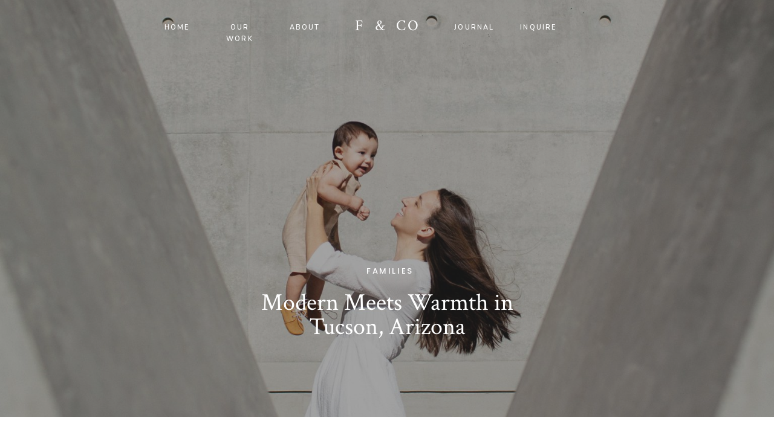

--- FILE ---
content_type: text/html; charset=UTF-8
request_url: https://fletcherandco.photo/modern-meets-warmth-in-tucson-arizona/
body_size: 23104
content:
<!DOCTYPE html>
<html lang="en-US" class="d">
<head>
<link rel="stylesheet" type="text/css" href="//lib.showit.co/engine/2.6.1/showit.css" />
<meta name='robots' content='index, follow, max-image-preview:large, max-snippet:-1, max-video-preview:-1' />

            <script data-no-defer="1" data-ezscrex="false" data-cfasync="false" data-pagespeed-no-defer data-cookieconsent="ignore">
                var ctPublicFunctions = {"_ajax_nonce":"3d6e0cb032","_rest_nonce":"078937af18","_ajax_url":"\/wp-admin\/admin-ajax.php","_rest_url":"https:\/\/fletcherandco.photo\/wp-json\/","data__cookies_type":"native","data__ajax_type":false,"data__bot_detector_enabled":1,"data__frontend_data_log_enabled":1,"cookiePrefix":"","wprocket_detected":false,"host_url":"fletcherandco.photo","text__ee_click_to_select":"Click to select the whole data","text__ee_original_email":"The complete one is","text__ee_got_it":"Got it","text__ee_blocked":"Blocked","text__ee_cannot_connect":"Cannot connect","text__ee_cannot_decode":"Can not decode email. Unknown reason","text__ee_email_decoder":"CleanTalk email decoder","text__ee_wait_for_decoding":"The magic is on the way!","text__ee_decoding_process":"Please wait a few seconds while we decode the contact data."}
            </script>
        
            <script data-no-defer="1" data-ezscrex="false" data-cfasync="false" data-pagespeed-no-defer data-cookieconsent="ignore">
                var ctPublic = {"_ajax_nonce":"3d6e0cb032","settings__forms__check_internal":"0","settings__forms__check_external":"0","settings__forms__force_protection":0,"settings__forms__search_test":"0","settings__data__bot_detector_enabled":1,"settings__sfw__anti_crawler":0,"blog_home":"https:\/\/fletcherandco.photo\/","pixel__setting":"3","pixel__enabled":false,"pixel__url":"https:\/\/moderate9-v4.cleantalk.org\/pixel\/2acd8415c29fdc2a2e1e6b0ac0d280bd.gif","data__email_check_before_post":"1","data__email_check_exist_post":1,"data__cookies_type":"native","data__key_is_ok":true,"data__visible_fields_required":true,"wl_brandname":"Anti-Spam by CleanTalk","wl_brandname_short":"CleanTalk","ct_checkjs_key":1646184260,"emailEncoderPassKey":"9c5fbd4cd6b06aac836a840bb5901dc5","bot_detector_forms_excluded":"W10=","advancedCacheExists":false,"varnishCacheExists":false,"wc_ajax_add_to_cart":false}
            </script>
        
	<!-- This site is optimized with the Yoast SEO plugin v26.3 - https://yoast.com/wordpress/plugins/seo/ -->
	<title>Modern Meets Warmth in Tucson, Arizona - fletcherandco.photo</title>
	<meta name="description" content="Between exploring and enjoying each other&#039;s company, Arizona outdoor family sessions are very uplifting. Having never had professional photographs before, it was an absolute honor capturing the Herrera&#039;s first family photos." />
	<link rel="canonical" href="https://fletcherandco.photo/modern-meets-warmth-in-tucson-arizona/" />
	<meta property="og:locale" content="en_US" />
	<meta property="og:type" content="article" />
	<meta property="og:title" content="Modern Meets Warmth in Tucson, Arizona - fletcherandco.photo" />
	<meta property="og:description" content="Between exploring and enjoying each other&#039;s company, Arizona outdoor family sessions are very uplifting. Having never had professional photographs before, it was an absolute honor capturing the Herrera&#039;s first family photos." />
	<meta property="og:url" content="https://fletcherandco.photo/modern-meets-warmth-in-tucson-arizona/" />
	<meta property="og:site_name" content="fletcherandco.photo" />
	<meta property="article:published_time" content="2022-09-09T02:38:59+00:00" />
	<meta property="article:modified_time" content="2024-09-04T19:17:29+00:00" />
	<meta property="og:image" content="https://fletcherandco.photo/wp-content/uploads/sites/20870/2022/09/fletcher-and-co-tucson-arizona-urban-family-portrait-lifestyle-photography_herrera-015a-scaled.jpg" />
	<meta property="og:image:width" content="2560" />
	<meta property="og:image:height" content="1707" />
	<meta property="og:image:type" content="image/jpeg" />
	<meta name="author" content="Eric Fletcher" />
	<meta name="twitter:card" content="summary_large_image" />
	<meta name="twitter:label1" content="Written by" />
	<meta name="twitter:data1" content="Eric Fletcher" />
	<meta name="twitter:label2" content="Est. reading time" />
	<meta name="twitter:data2" content="5 minutes" />
	<script type="application/ld+json" class="yoast-schema-graph">{"@context":"https://schema.org","@graph":[{"@type":"WebPage","@id":"https://fletcherandco.photo/modern-meets-warmth-in-tucson-arizona/","url":"https://fletcherandco.photo/modern-meets-warmth-in-tucson-arizona/","name":"Modern Meets Warmth in Tucson, Arizona - fletcherandco.photo","isPartOf":{"@id":"https://fletcherandco.photo/#website"},"primaryImageOfPage":{"@id":"https://fletcherandco.photo/modern-meets-warmth-in-tucson-arizona/#primaryimage"},"image":{"@id":"https://fletcherandco.photo/modern-meets-warmth-in-tucson-arizona/#primaryimage"},"thumbnailUrl":"https://fletcherandco.photo/wp-content/uploads/sites/20870/2022/09/fletcher-and-co-tucson-arizona-urban-family-portrait-lifestyle-photography_herrera-015a-scaled.jpg","datePublished":"2022-09-09T02:38:59+00:00","dateModified":"2024-09-04T19:17:29+00:00","author":{"@id":"https://fletcherandco.photo/#/schema/person/cd0cfce545f004f52394212fa5c3c8f0"},"description":"Between exploring and enjoying each other's company, Arizona outdoor family sessions are very uplifting. Having never had professional photographs before, it was an absolute honor capturing the Herrera's first family photos.","breadcrumb":{"@id":"https://fletcherandco.photo/modern-meets-warmth-in-tucson-arizona/#breadcrumb"},"inLanguage":"en-US","potentialAction":[{"@type":"ReadAction","target":["https://fletcherandco.photo/modern-meets-warmth-in-tucson-arizona/"]}]},{"@type":"ImageObject","inLanguage":"en-US","@id":"https://fletcherandco.photo/modern-meets-warmth-in-tucson-arizona/#primaryimage","url":"https://fletcherandco.photo/wp-content/uploads/sites/20870/2022/09/fletcher-and-co-tucson-arizona-urban-family-portrait-lifestyle-photography_herrera-015a-scaled.jpg","contentUrl":"https://fletcherandco.photo/wp-content/uploads/sites/20870/2022/09/fletcher-and-co-tucson-arizona-urban-family-portrait-lifestyle-photography_herrera-015a-scaled.jpg","width":2560,"height":1707,"caption":"Modern lifestyle family and child photography session at The University of Arizona in Tucson by Fletcher and Co photographers"},{"@type":"BreadcrumbList","@id":"https://fletcherandco.photo/modern-meets-warmth-in-tucson-arizona/#breadcrumb","itemListElement":[{"@type":"ListItem","position":1,"name":"Home","item":"https://fletcherandco.photo/"},{"@type":"ListItem","position":2,"name":"Journal","item":"https://fletcherandco.photo/journal/"},{"@type":"ListItem","position":3,"name":"Modern Meets Warmth in Tucson, Arizona"}]},{"@type":"WebSite","@id":"https://fletcherandco.photo/#website","url":"https://fletcherandco.photo/","name":"fletcherandco.photo","description":"Tucson Family, Motherhood and Branding Photographer","potentialAction":[{"@type":"SearchAction","target":{"@type":"EntryPoint","urlTemplate":"https://fletcherandco.photo/?s={search_term_string}"},"query-input":{"@type":"PropertyValueSpecification","valueRequired":true,"valueName":"search_term_string"}}],"inLanguage":"en-US"},{"@type":"Person","@id":"https://fletcherandco.photo/#/schema/person/cd0cfce545f004f52394212fa5c3c8f0","name":"Eric Fletcher","image":{"@type":"ImageObject","inLanguage":"en-US","@id":"https://fletcherandco.photo/#/schema/person/image/","url":"https://secure.gravatar.com/avatar/cf812eb8235703bb7c8d8f520558fb1a23f68c0444f515ee59e66416ed571e06?s=96&d=mm&r=g","contentUrl":"https://secure.gravatar.com/avatar/cf812eb8235703bb7c8d8f520558fb1a23f68c0444f515ee59e66416ed571e06?s=96&d=mm&r=g","caption":"Eric Fletcher"},"url":"https://fletcherandco.photo/author/studiofletcherandco-photo/"}]}</script>
	<!-- / Yoast SEO plugin. -->


<link rel='dns-prefetch' href='//fd.cleantalk.org' />
<link rel="alternate" type="application/rss+xml" title="fletcherandco.photo &raquo; Feed" href="https://fletcherandco.photo/feed/" />
<link rel="alternate" type="application/rss+xml" title="fletcherandco.photo &raquo; Comments Feed" href="https://fletcherandco.photo/comments/feed/" />
<link rel="alternate" type="application/rss+xml" title="fletcherandco.photo &raquo; Modern Meets Warmth in Tucson, Arizona Comments Feed" href="https://fletcherandco.photo/modern-meets-warmth-in-tucson-arizona/feed/" />
<script type="text/javascript">
/* <![CDATA[ */
window._wpemojiSettings = {"baseUrl":"https:\/\/s.w.org\/images\/core\/emoji\/16.0.1\/72x72\/","ext":".png","svgUrl":"https:\/\/s.w.org\/images\/core\/emoji\/16.0.1\/svg\/","svgExt":".svg","source":{"concatemoji":"https:\/\/fletcherandco.photo\/wp-includes\/js\/wp-emoji-release.min.js?ver=6.8.3"}};
/*! This file is auto-generated */
!function(s,n){var o,i,e;function c(e){try{var t={supportTests:e,timestamp:(new Date).valueOf()};sessionStorage.setItem(o,JSON.stringify(t))}catch(e){}}function p(e,t,n){e.clearRect(0,0,e.canvas.width,e.canvas.height),e.fillText(t,0,0);var t=new Uint32Array(e.getImageData(0,0,e.canvas.width,e.canvas.height).data),a=(e.clearRect(0,0,e.canvas.width,e.canvas.height),e.fillText(n,0,0),new Uint32Array(e.getImageData(0,0,e.canvas.width,e.canvas.height).data));return t.every(function(e,t){return e===a[t]})}function u(e,t){e.clearRect(0,0,e.canvas.width,e.canvas.height),e.fillText(t,0,0);for(var n=e.getImageData(16,16,1,1),a=0;a<n.data.length;a++)if(0!==n.data[a])return!1;return!0}function f(e,t,n,a){switch(t){case"flag":return n(e,"\ud83c\udff3\ufe0f\u200d\u26a7\ufe0f","\ud83c\udff3\ufe0f\u200b\u26a7\ufe0f")?!1:!n(e,"\ud83c\udde8\ud83c\uddf6","\ud83c\udde8\u200b\ud83c\uddf6")&&!n(e,"\ud83c\udff4\udb40\udc67\udb40\udc62\udb40\udc65\udb40\udc6e\udb40\udc67\udb40\udc7f","\ud83c\udff4\u200b\udb40\udc67\u200b\udb40\udc62\u200b\udb40\udc65\u200b\udb40\udc6e\u200b\udb40\udc67\u200b\udb40\udc7f");case"emoji":return!a(e,"\ud83e\udedf")}return!1}function g(e,t,n,a){var r="undefined"!=typeof WorkerGlobalScope&&self instanceof WorkerGlobalScope?new OffscreenCanvas(300,150):s.createElement("canvas"),o=r.getContext("2d",{willReadFrequently:!0}),i=(o.textBaseline="top",o.font="600 32px Arial",{});return e.forEach(function(e){i[e]=t(o,e,n,a)}),i}function t(e){var t=s.createElement("script");t.src=e,t.defer=!0,s.head.appendChild(t)}"undefined"!=typeof Promise&&(o="wpEmojiSettingsSupports",i=["flag","emoji"],n.supports={everything:!0,everythingExceptFlag:!0},e=new Promise(function(e){s.addEventListener("DOMContentLoaded",e,{once:!0})}),new Promise(function(t){var n=function(){try{var e=JSON.parse(sessionStorage.getItem(o));if("object"==typeof e&&"number"==typeof e.timestamp&&(new Date).valueOf()<e.timestamp+604800&&"object"==typeof e.supportTests)return e.supportTests}catch(e){}return null}();if(!n){if("undefined"!=typeof Worker&&"undefined"!=typeof OffscreenCanvas&&"undefined"!=typeof URL&&URL.createObjectURL&&"undefined"!=typeof Blob)try{var e="postMessage("+g.toString()+"("+[JSON.stringify(i),f.toString(),p.toString(),u.toString()].join(",")+"));",a=new Blob([e],{type:"text/javascript"}),r=new Worker(URL.createObjectURL(a),{name:"wpTestEmojiSupports"});return void(r.onmessage=function(e){c(n=e.data),r.terminate(),t(n)})}catch(e){}c(n=g(i,f,p,u))}t(n)}).then(function(e){for(var t in e)n.supports[t]=e[t],n.supports.everything=n.supports.everything&&n.supports[t],"flag"!==t&&(n.supports.everythingExceptFlag=n.supports.everythingExceptFlag&&n.supports[t]);n.supports.everythingExceptFlag=n.supports.everythingExceptFlag&&!n.supports.flag,n.DOMReady=!1,n.readyCallback=function(){n.DOMReady=!0}}).then(function(){return e}).then(function(){var e;n.supports.everything||(n.readyCallback(),(e=n.source||{}).concatemoji?t(e.concatemoji):e.wpemoji&&e.twemoji&&(t(e.twemoji),t(e.wpemoji)))}))}((window,document),window._wpemojiSettings);
/* ]]> */
</script>
<style id='wp-emoji-styles-inline-css' type='text/css'>

	img.wp-smiley, img.emoji {
		display: inline !important;
		border: none !important;
		box-shadow: none !important;
		height: 1em !important;
		width: 1em !important;
		margin: 0 0.07em !important;
		vertical-align: -0.1em !important;
		background: none !important;
		padding: 0 !important;
	}
</style>
<link rel='stylesheet' id='wp-block-library-css' href='https://fletcherandco.photo/wp-includes/css/dist/block-library/style.min.css?ver=6.8.3' type='text/css' media='all' />
<style id='classic-theme-styles-inline-css' type='text/css'>
/*! This file is auto-generated */
.wp-block-button__link{color:#fff;background-color:#32373c;border-radius:9999px;box-shadow:none;text-decoration:none;padding:calc(.667em + 2px) calc(1.333em + 2px);font-size:1.125em}.wp-block-file__button{background:#32373c;color:#fff;text-decoration:none}
</style>
<style id='global-styles-inline-css' type='text/css'>
:root{--wp--preset--aspect-ratio--square: 1;--wp--preset--aspect-ratio--4-3: 4/3;--wp--preset--aspect-ratio--3-4: 3/4;--wp--preset--aspect-ratio--3-2: 3/2;--wp--preset--aspect-ratio--2-3: 2/3;--wp--preset--aspect-ratio--16-9: 16/9;--wp--preset--aspect-ratio--9-16: 9/16;--wp--preset--color--black: #000000;--wp--preset--color--cyan-bluish-gray: #abb8c3;--wp--preset--color--white: #ffffff;--wp--preset--color--pale-pink: #f78da7;--wp--preset--color--vivid-red: #cf2e2e;--wp--preset--color--luminous-vivid-orange: #ff6900;--wp--preset--color--luminous-vivid-amber: #fcb900;--wp--preset--color--light-green-cyan: #7bdcb5;--wp--preset--color--vivid-green-cyan: #00d084;--wp--preset--color--pale-cyan-blue: #8ed1fc;--wp--preset--color--vivid-cyan-blue: #0693e3;--wp--preset--color--vivid-purple: #9b51e0;--wp--preset--gradient--vivid-cyan-blue-to-vivid-purple: linear-gradient(135deg,rgba(6,147,227,1) 0%,rgb(155,81,224) 100%);--wp--preset--gradient--light-green-cyan-to-vivid-green-cyan: linear-gradient(135deg,rgb(122,220,180) 0%,rgb(0,208,130) 100%);--wp--preset--gradient--luminous-vivid-amber-to-luminous-vivid-orange: linear-gradient(135deg,rgba(252,185,0,1) 0%,rgba(255,105,0,1) 100%);--wp--preset--gradient--luminous-vivid-orange-to-vivid-red: linear-gradient(135deg,rgba(255,105,0,1) 0%,rgb(207,46,46) 100%);--wp--preset--gradient--very-light-gray-to-cyan-bluish-gray: linear-gradient(135deg,rgb(238,238,238) 0%,rgb(169,184,195) 100%);--wp--preset--gradient--cool-to-warm-spectrum: linear-gradient(135deg,rgb(74,234,220) 0%,rgb(151,120,209) 20%,rgb(207,42,186) 40%,rgb(238,44,130) 60%,rgb(251,105,98) 80%,rgb(254,248,76) 100%);--wp--preset--gradient--blush-light-purple: linear-gradient(135deg,rgb(255,206,236) 0%,rgb(152,150,240) 100%);--wp--preset--gradient--blush-bordeaux: linear-gradient(135deg,rgb(254,205,165) 0%,rgb(254,45,45) 50%,rgb(107,0,62) 100%);--wp--preset--gradient--luminous-dusk: linear-gradient(135deg,rgb(255,203,112) 0%,rgb(199,81,192) 50%,rgb(65,88,208) 100%);--wp--preset--gradient--pale-ocean: linear-gradient(135deg,rgb(255,245,203) 0%,rgb(182,227,212) 50%,rgb(51,167,181) 100%);--wp--preset--gradient--electric-grass: linear-gradient(135deg,rgb(202,248,128) 0%,rgb(113,206,126) 100%);--wp--preset--gradient--midnight: linear-gradient(135deg,rgb(2,3,129) 0%,rgb(40,116,252) 100%);--wp--preset--font-size--small: 13px;--wp--preset--font-size--medium: 20px;--wp--preset--font-size--large: 36px;--wp--preset--font-size--x-large: 42px;--wp--preset--spacing--20: 0.44rem;--wp--preset--spacing--30: 0.67rem;--wp--preset--spacing--40: 1rem;--wp--preset--spacing--50: 1.5rem;--wp--preset--spacing--60: 2.25rem;--wp--preset--spacing--70: 3.38rem;--wp--preset--spacing--80: 5.06rem;--wp--preset--shadow--natural: 6px 6px 9px rgba(0, 0, 0, 0.2);--wp--preset--shadow--deep: 12px 12px 50px rgba(0, 0, 0, 0.4);--wp--preset--shadow--sharp: 6px 6px 0px rgba(0, 0, 0, 0.2);--wp--preset--shadow--outlined: 6px 6px 0px -3px rgba(255, 255, 255, 1), 6px 6px rgba(0, 0, 0, 1);--wp--preset--shadow--crisp: 6px 6px 0px rgba(0, 0, 0, 1);}:where(.is-layout-flex){gap: 0.5em;}:where(.is-layout-grid){gap: 0.5em;}body .is-layout-flex{display: flex;}.is-layout-flex{flex-wrap: wrap;align-items: center;}.is-layout-flex > :is(*, div){margin: 0;}body .is-layout-grid{display: grid;}.is-layout-grid > :is(*, div){margin: 0;}:where(.wp-block-columns.is-layout-flex){gap: 2em;}:where(.wp-block-columns.is-layout-grid){gap: 2em;}:where(.wp-block-post-template.is-layout-flex){gap: 1.25em;}:where(.wp-block-post-template.is-layout-grid){gap: 1.25em;}.has-black-color{color: var(--wp--preset--color--black) !important;}.has-cyan-bluish-gray-color{color: var(--wp--preset--color--cyan-bluish-gray) !important;}.has-white-color{color: var(--wp--preset--color--white) !important;}.has-pale-pink-color{color: var(--wp--preset--color--pale-pink) !important;}.has-vivid-red-color{color: var(--wp--preset--color--vivid-red) !important;}.has-luminous-vivid-orange-color{color: var(--wp--preset--color--luminous-vivid-orange) !important;}.has-luminous-vivid-amber-color{color: var(--wp--preset--color--luminous-vivid-amber) !important;}.has-light-green-cyan-color{color: var(--wp--preset--color--light-green-cyan) !important;}.has-vivid-green-cyan-color{color: var(--wp--preset--color--vivid-green-cyan) !important;}.has-pale-cyan-blue-color{color: var(--wp--preset--color--pale-cyan-blue) !important;}.has-vivid-cyan-blue-color{color: var(--wp--preset--color--vivid-cyan-blue) !important;}.has-vivid-purple-color{color: var(--wp--preset--color--vivid-purple) !important;}.has-black-background-color{background-color: var(--wp--preset--color--black) !important;}.has-cyan-bluish-gray-background-color{background-color: var(--wp--preset--color--cyan-bluish-gray) !important;}.has-white-background-color{background-color: var(--wp--preset--color--white) !important;}.has-pale-pink-background-color{background-color: var(--wp--preset--color--pale-pink) !important;}.has-vivid-red-background-color{background-color: var(--wp--preset--color--vivid-red) !important;}.has-luminous-vivid-orange-background-color{background-color: var(--wp--preset--color--luminous-vivid-orange) !important;}.has-luminous-vivid-amber-background-color{background-color: var(--wp--preset--color--luminous-vivid-amber) !important;}.has-light-green-cyan-background-color{background-color: var(--wp--preset--color--light-green-cyan) !important;}.has-vivid-green-cyan-background-color{background-color: var(--wp--preset--color--vivid-green-cyan) !important;}.has-pale-cyan-blue-background-color{background-color: var(--wp--preset--color--pale-cyan-blue) !important;}.has-vivid-cyan-blue-background-color{background-color: var(--wp--preset--color--vivid-cyan-blue) !important;}.has-vivid-purple-background-color{background-color: var(--wp--preset--color--vivid-purple) !important;}.has-black-border-color{border-color: var(--wp--preset--color--black) !important;}.has-cyan-bluish-gray-border-color{border-color: var(--wp--preset--color--cyan-bluish-gray) !important;}.has-white-border-color{border-color: var(--wp--preset--color--white) !important;}.has-pale-pink-border-color{border-color: var(--wp--preset--color--pale-pink) !important;}.has-vivid-red-border-color{border-color: var(--wp--preset--color--vivid-red) !important;}.has-luminous-vivid-orange-border-color{border-color: var(--wp--preset--color--luminous-vivid-orange) !important;}.has-luminous-vivid-amber-border-color{border-color: var(--wp--preset--color--luminous-vivid-amber) !important;}.has-light-green-cyan-border-color{border-color: var(--wp--preset--color--light-green-cyan) !important;}.has-vivid-green-cyan-border-color{border-color: var(--wp--preset--color--vivid-green-cyan) !important;}.has-pale-cyan-blue-border-color{border-color: var(--wp--preset--color--pale-cyan-blue) !important;}.has-vivid-cyan-blue-border-color{border-color: var(--wp--preset--color--vivid-cyan-blue) !important;}.has-vivid-purple-border-color{border-color: var(--wp--preset--color--vivid-purple) !important;}.has-vivid-cyan-blue-to-vivid-purple-gradient-background{background: var(--wp--preset--gradient--vivid-cyan-blue-to-vivid-purple) !important;}.has-light-green-cyan-to-vivid-green-cyan-gradient-background{background: var(--wp--preset--gradient--light-green-cyan-to-vivid-green-cyan) !important;}.has-luminous-vivid-amber-to-luminous-vivid-orange-gradient-background{background: var(--wp--preset--gradient--luminous-vivid-amber-to-luminous-vivid-orange) !important;}.has-luminous-vivid-orange-to-vivid-red-gradient-background{background: var(--wp--preset--gradient--luminous-vivid-orange-to-vivid-red) !important;}.has-very-light-gray-to-cyan-bluish-gray-gradient-background{background: var(--wp--preset--gradient--very-light-gray-to-cyan-bluish-gray) !important;}.has-cool-to-warm-spectrum-gradient-background{background: var(--wp--preset--gradient--cool-to-warm-spectrum) !important;}.has-blush-light-purple-gradient-background{background: var(--wp--preset--gradient--blush-light-purple) !important;}.has-blush-bordeaux-gradient-background{background: var(--wp--preset--gradient--blush-bordeaux) !important;}.has-luminous-dusk-gradient-background{background: var(--wp--preset--gradient--luminous-dusk) !important;}.has-pale-ocean-gradient-background{background: var(--wp--preset--gradient--pale-ocean) !important;}.has-electric-grass-gradient-background{background: var(--wp--preset--gradient--electric-grass) !important;}.has-midnight-gradient-background{background: var(--wp--preset--gradient--midnight) !important;}.has-small-font-size{font-size: var(--wp--preset--font-size--small) !important;}.has-medium-font-size{font-size: var(--wp--preset--font-size--medium) !important;}.has-large-font-size{font-size: var(--wp--preset--font-size--large) !important;}.has-x-large-font-size{font-size: var(--wp--preset--font-size--x-large) !important;}
:where(.wp-block-post-template.is-layout-flex){gap: 1.25em;}:where(.wp-block-post-template.is-layout-grid){gap: 1.25em;}
:where(.wp-block-columns.is-layout-flex){gap: 2em;}:where(.wp-block-columns.is-layout-grid){gap: 2em;}
:root :where(.wp-block-pullquote){font-size: 1.5em;line-height: 1.6;}
</style>
<link rel='stylesheet' id='cleantalk-public-css-css' href='https://fletcherandco.photo/wp-content/plugins/cleantalk-spam-protect/css/cleantalk-public.min.css?ver=6.67_1762383877' type='text/css' media='all' />
<link rel='stylesheet' id='cleantalk-email-decoder-css-css' href='https://fletcherandco.photo/wp-content/plugins/cleantalk-spam-protect/css/cleantalk-email-decoder.min.css?ver=6.67_1762383877' type='text/css' media='all' />
<script type="text/javascript" src="https://fletcherandco.photo/wp-content/plugins/cleantalk-spam-protect/js/apbct-public-bundle.min.js?ver=6.67_1762383877" id="apbct-public-bundle.min-js-js"></script>
<script type="text/javascript" src="https://fd.cleantalk.org/ct-bot-detector-wrapper.js?ver=6.67" id="ct_bot_detector-js" defer="defer" data-wp-strategy="defer"></script>
<script type="text/javascript" src="https://fletcherandco.photo/wp-includes/js/jquery/jquery.min.js?ver=3.7.1" id="jquery-core-js"></script>
<script type="text/javascript" src="https://fletcherandco.photo/wp-includes/js/jquery/jquery-migrate.min.js?ver=3.4.1" id="jquery-migrate-js"></script>
<script type="text/javascript" src="https://fletcherandco.photo/wp-content/plugins/showit/public/js/showit.js?ver=1765987526" id="si-script-js"></script>
<link rel="https://api.w.org/" href="https://fletcherandco.photo/wp-json/" /><link rel="alternate" title="JSON" type="application/json" href="https://fletcherandco.photo/wp-json/wp/v2/posts/1533" /><link rel="EditURI" type="application/rsd+xml" title="RSD" href="https://fletcherandco.photo/xmlrpc.php?rsd" />
<link rel='shortlink' href='https://fletcherandco.photo/?p=1533' />
<link rel="alternate" title="oEmbed (JSON)" type="application/json+oembed" href="https://fletcherandco.photo/wp-json/oembed/1.0/embed?url=https%3A%2F%2Ffletcherandco.photo%2Fmodern-meets-warmth-in-tucson-arizona%2F" />
<link rel="alternate" title="oEmbed (XML)" type="text/xml+oembed" href="https://fletcherandco.photo/wp-json/oembed/1.0/embed?url=https%3A%2F%2Ffletcherandco.photo%2Fmodern-meets-warmth-in-tucson-arizona%2F&#038;format=xml" />
<style type="text/css">.recentcomments a{display:inline !important;padding:0 !important;margin:0 !important;}</style>
<meta charset="UTF-8" />
<meta name="viewport" content="width=device-width, initial-scale=1" />
<link rel="preconnect" href="https://static.showit.co" />

<link rel="preconnect" href="https://fonts.googleapis.com">
<link rel="preconnect" href="https://fonts.gstatic.com" crossorigin>
<link href="https://fonts.googleapis.com/css?family=Poppins:500|Nunito:600|Crimson+Text:regular|Nunito:regular|Playfair+Display:italic|Oswald:regular" rel="stylesheet" type="text/css"/>
<script id="init_data" type="application/json">
{"mobile":{"w":320,"bgMediaType":"none","bgFillType":"color","bgColor":"colors-7"},"desktop":{"w":1200,"defaultTrIn":{"type":"fade"},"defaultTrOut":{"type":"fade"},"bgColor":"colors-7","bgMediaType":"none","bgFillType":"color"},"sid":"6c99xi_irt-qd7nizu6qmg","break":768,"assetURL":"//static.showit.co","contactFormId":"126480/249876","cfAction":"aHR0cHM6Ly9jbGllbnRzZXJ2aWNlLnNob3dpdC5jby9jb250YWN0Zm9ybQ==","sgAction":"aHR0cHM6Ly9jbGllbnRzZXJ2aWNlLnNob3dpdC5jby9zb2NpYWxncmlk","blockData":[{"slug":"mobile-menu","visible":"m","states":[{"d":{"bgFillType":"color","bgColor":"#000000:0","bgMediaType":"none"},"m":{"bgFillType":"color","bgColor":"#000000:0","bgMediaType":"none"},"slug":"view-1"},{"d":{"bgFillType":"color","bgColor":"#000000:0","bgMediaType":"none"},"m":{"bgFillType":"color","bgColor":"#000000:0","bgMediaType":"none"},"slug":"view-2"}],"d":{"h":85,"w":1200,"locking":{"offset":0},"bgFillType":"color","bgColor":"colors-7","bgMediaType":"none"},"m":{"h":520,"w":320,"locking":{"side":"t","offset":0},"nature":"wH","trIn":{"type":"none","delay":0,"duration":1,"direction":"UpBig"},"trOut":{"type":"none","delay":0,"duration":1,"direction":"DownBig"},"stateTrIn":{"type":"none","duration":1,"direction":"Left"},"stateTrOut":{"type":"none","duration":1,"direction":"Right"},"bgFillType":"color","bgColor":"colors-5","bgMediaType":"none"},"stateTrans":[{},{}]},{"slug":"mobile-menu-closed","visible":"m","states":[],"d":{"h":222,"w":1200,"locking":{},"bgFillType":"color","bgColor":"colors-7","bgMediaType":"none"},"m":{"h":50,"w":320,"locking":{},"trIn":{"type":"slide","direction":"Left"},"trOut":{"type":"slide","direction":"Right"},"stateTrIn":{"type":"none"},"stateTrOut":{"type":"none"},"bgFillType":"color","bgColor":"colors-7","bgMediaType":"none","tr":{"in":{"cl":"slideInLeft","d":"0.5","dl":"0"},"out":{"cl":"slideOutRight","d":"0.5","dl":"0"}}}},{"slug":"main-menu-white-clear","visible":"d","states":[{"d":{"bgFillType":"color","bgColor":"#000000:0","bgMediaType":"none"},"m":{"bgFillType":"color","bgColor":"#000000:0","bgMediaType":"none"},"slug":"view-1"},{"d":{"bgFillType":"color","bgColor":"#000000:0","bgMediaType":"none"},"m":{"bgFillType":"color","bgColor":"#000000:0","bgMediaType":"none"},"slug":"view-2"}],"d":{"h":91,"w":1200,"locking":{"side":"sb"},"bgFillType":"color","bgColor":"#000000:0","bgMediaType":"none"},"m":{"h":40,"w":320,"bgFillType":"color","bgColor":"colors-7","bgMediaType":"none"},"stateTrans":[{},{}]},{"slug":"post-title","visible":"a","states":[{"d":{"bgFillType":"color","bgColor":"#000000:0","bgMediaType":"none"},"m":{"bgFillType":"color","bgColor":"#000000:0","bgMediaType":"none"},"slug":"view-1"}],"d":{"h":600,"w":1200,"nature":"dH","bgFillType":"color","bgColor":"colors-6","bgMediaType":"none"},"m":{"h":260,"w":320,"nature":"dH","bgFillType":"color","bgColor":"colors-5","bgMediaType":"none"},"stateTrans":[{}]},{"slug":"new-canvas","visible":"m","states":[],"d":{"h":400,"w":1200,"bgFillType":"color","bgColor":"colors-7","bgMediaType":"none"},"m":{"h":130,"w":320,"nature":"dH","bgFillType":"color","bgColor":"colors-7","bgMediaType":"none"}},{"slug":"padding-1","visible":"a","states":[],"d":{"h":91,"w":1200,"bgFillType":"color","bgColor":"colors-7","bgMediaType":"none"},"m":{"h":60,"w":320,"bgFillType":"color","bgColor":"colors-7","bgMediaType":"none"}},{"slug":"content-area","visible":"a","states":[],"d":{"h":1012,"w":1200,"nature":"dH","bgFillType":"color","bgColor":"colors-7","bgMediaType":"none"},"m":{"h":1600,"w":320,"nature":"dH","bgFillType":"color","bgColor":"colors-7","bgMediaType":"none"}},{"slug":"pagination","visible":"a","states":[],"d":{"h":375,"w":1200,"nature":"dH","bgFillType":"color","bgColor":"colors-7","bgMediaType":"none"},"m":{"h":314,"w":320,"nature":"dH","bgFillType":"color","bgColor":"colors-7","bgMediaType":"none"}},{"slug":"blog-favorite-posts","visible":"a","states":[{"d":{"bgFillType":"color","bgColor":"#000000:0","bgMediaType":"none"},"m":{"bgFillType":"color","bgColor":"#000000:0","bgMediaType":"none"},"slug":"view-1"},{"d":{"bgFillType":"color","bgColor":"#000000:0","bgMediaType":"none"},"m":{"bgFillType":"color","bgColor":"#000000:0","bgMediaType":"none"},"slug":"view-2"},{"d":{"bgFillType":"color","bgColor":"#000000:0","bgMediaType":"none"},"m":{"bgFillType":"color","bgColor":"#000000:0","bgMediaType":"none"},"slug":"view-3"}],"d":{"h":771,"w":1200,"stateTrIn":{"type":"fade","duration":0.6,"direction":"none"},"bgFillType":"color","bgColor":"colors-6","bgMediaType":"none"},"m":{"h":1245,"w":320,"nature":"dH","stateTrIn":{"type":"fade","duration":0.6,"direction":"none"},"bgFillType":"color","bgColor":"colors-6","bgMediaType":"none"},"wpPostLookup":true,"stateTrans":[{"d":{"in":{"cl":"fadeIn","d":0.6,"dl":"0","od":"fadeIn"}},"m":{"in":{"cl":"fadeIn","d":0.6,"dl":"0","od":"fadeIn"}}},{"d":{"in":{"cl":"fadeIn","d":0.6,"dl":"0","od":"fadeIn"}},"m":{"in":{"cl":"fadeIn","d":0.6,"dl":"0","od":"fadeIn"}}},{"d":{"in":{"cl":"fadeIn","d":0.6,"dl":"0","od":"fadeIn"}},"m":{"in":{"cl":"fadeIn","d":0.6,"dl":"0","od":"fadeIn"}}}]},{"slug":"about","visible":"a","states":[],"d":{"h":800,"w":1200,"bgFillType":"color","bgColor":"colors-7","bgMediaType":"none"},"m":{"h":748,"w":320,"bgFillType":"color","bgColor":"colors-7","bgMediaType":"none"}},{"slug":"cta-2","visible":"a","states":[],"d":{"h":420,"w":1200,"stateTrIn":{"type":"fade","duration":0.6,"direction":"none"},"bgFillType":"color","bgColor":"colors-6","bgMediaType":"none"},"m":{"h":500,"w":320,"stateTrIn":{"type":"fade","duration":0.6,"direction":"none"},"bgFillType":"color","bgColor":"colors-5","bgMediaType":"none"}},{"slug":"footer-2","visible":"a","states":[{"d":{"bgFillType":"color","bgColor":"#000000:0","bgMediaType":"none"},"m":{"bgFillType":"color","bgColor":"#000000:0","bgMediaType":"none"},"slug":"view-1"}],"d":{"h":400,"w":1200,"bgFillType":"color","bgColor":"colors-6","bgMediaType":"none"},"m":{"h":460,"w":320,"bgFillType":"color","bgColor":"colors-6","bgMediaType":"none"},"stateTrans":[{}]},{"slug":"sidebar-navigation","visible":"d","states":[{"d":{"bgFillType":"color","bgColor":"#000000:0","bgMediaType":"none"},"m":{"bgFillType":"color","bgColor":"#000000:0","bgMediaType":"none"},"slug":"view-1"}],"d":{"h":300,"w":1200,"locking":{"side":"t","offset":80},"stateTrIn":{"type":"page","delay":0.5,"duration":2,"direction":"Right"},"stateTrOut":{"type":"page","duration":0.1},"bgFillType":"color","bgColor":"#000000:0","bgMediaType":"none"},"m":{"h":274,"w":320,"locking":{"side":"b"},"nature":"wH","stateTrIn":{"type":"slide","duration":1,"direction":"Right"},"bgFillType":"color","bgColor":"#000000:0","bgMediaType":"none"},"stateTrans":[{"d":{"in":{"cl":"fadeIn","d":"0.5","dl":"0","od":"fadeIn"},"out":{"cl":"fadeOut","d":"0.5","dl":"0","od":"fadeOut"}},"m":{"in":{"cl":"slideInRight","d":1,"dl":"0","od":"slideInLeft"}}}]}],"elementData":[{"type":"simple","visible":"a","id":"mobile-menu_0","blockId":"mobile-menu","m":{"x":0,"y":0,"w":320,"h":520,"a":0,"lockV":"s"},"d":{"x":360,"y":26,"w":480,"h":34,"a":0}},{"type":"simple","visible":"a","id":"mobile-menu_1","blockId":"mobile-menu","m":{"x":0,"y":0,"w":320,"h":50,"a":0,"lockV":"t"},"d":{"x":360,"y":26,"w":480,"h":34,"a":0}},{"type":"icon","visible":"a","id":"mobile-menu_2","blockId":"mobile-menu","m":{"x":26,"y":410,"w":18,"h":18,"a":0},"d":{"x":1033,"y":572,"w":21,"h":21,"a":0}},{"type":"icon","visible":"a","id":"mobile-menu_3","blockId":"mobile-menu","m":{"x":54,"y":410,"w":18,"h":18,"a":0},"d":{"x":1065,"y":572,"w":21,"h":21,"a":0}},{"type":"text","visible":"a","id":"mobile-menu_4","blockId":"mobile-menu","m":{"x":170,"y":365,"w":77,"h":20,"a":0},"d":{"x":951,"y":153,"w":74,"h":23,"a":0}},{"type":"text","visible":"a","id":"mobile-menu_5","blockId":"mobile-menu","m":{"x":170,"y":338,"w":121,"h":20,"a":0},"d":{"x":951,"y":185,"w":74,"h":23,"a":0}},{"type":"text","visible":"a","id":"mobile-menu_6","blockId":"mobile-menu","m":{"x":170,"y":312,"w":121,"h":20,"a":0},"d":{"x":951,"y":120,"w":85,"h":23,"a":0}},{"type":"text","visible":"a","id":"mobile-menu_7","blockId":"mobile-menu","m":{"x":137,"y":285,"w":93,"h":20,"a":0},"d":{"x":790,"y":153,"w":76,"h":13,"a":0}},{"type":"text","visible":"a","id":"mobile-menu_8","blockId":"mobile-menu","m":{"x":29,"y":365,"w":83,"h":20,"a":0},"d":{"x":790,"y":185,"w":92,"h":23,"a":0}},{"type":"text","visible":"a","id":"mobile-menu_9","blockId":"mobile-menu","m":{"x":29,"y":338,"w":83,"h":20,"a":0},"d":{"x":790,"y":185,"w":92,"h":23,"a":0}},{"type":"text","visible":"a","id":"mobile-menu_10","blockId":"mobile-menu","m":{"x":29,"y":311,"w":82,"h":20,"a":0},"d":{"x":790,"y":122,"w":74,"h":17,"a":0}},{"type":"text","visible":"a","id":"mobile-menu_11","blockId":"mobile-menu","m":{"x":29,"y":285,"w":44,"h":20,"a":0},"d":{"x":790,"y":90,"w":57,"h":23,"a":0}},{"type":"icon","visible":"m","id":"mobile-menu_12","blockId":"mobile-menu","m":{"x":26,"y":230,"w":24,"h":24,"a":0},"d":{"x":550,"y":-28,"w":100,"h":100,"a":0},"pc":[{"type":"hide","block":"mobile-menu"}]},{"type":"icon","visible":"m","id":"mobile-menu-closed_0","blockId":"mobile-menu-closed","m":{"x":277,"y":13,"w":27,"h":24,"a":0},"d":{"x":550,"y":-28,"w":100,"h":100,"a":0},"pc":[{"type":"show","block":"mobile-menu"}]},{"type":"simple","visible":"a","id":"mobile-menu-closed_1","blockId":"mobile-menu-closed","m":{"x":0,"y":50,"w":320,"h":1,"a":0},"d":{"x":0,"y":0,"w":1200,"h":1,"a":0,"lockH":"s"}},{"type":"text","visible":"a","id":"mobile-menu-closed_2","blockId":"mobile-menu-closed","m":{"x":17,"y":13,"w":159,"h":33,"a":0},"d":{"x":31,"y":72,"w":244,"h":32,"a":0}},{"type":"text","visible":"d","id":"main-menu-white-clear_0","blockId":"main-menu-white-clear","m":{"x":19,"y":18,"w":146,"h":37,"a":0},"d":{"x":815,"y":36,"w":71,"h":23,"a":0}},{"type":"text","visible":"d","id":"main-menu-white-clear_1","blockId":"main-menu-white-clear","m":{"x":19,"y":18,"w":146,"h":37,"a":0},"d":{"x":707,"y":36,"w":75,"h":23,"a":0}},{"type":"text","visible":"a","id":"main-menu-white-clear_2","blockId":"main-menu-white-clear","m":{"x":111,"y":4,"w":99,"h":33,"a":0},"d":{"x":502,"y":30,"w":197,"h":32,"a":0}},{"type":"text","visible":"d","id":"main-menu-white-clear_3","blockId":"main-menu-white-clear","m":{"x":19,"y":18,"w":146,"h":37,"a":0},"d":{"x":419,"y":36,"w":90,"h":23,"a":0}},{"type":"text","visible":"d","id":"main-menu-white-clear_4","blockId":"main-menu-white-clear","m":{"x":19,"y":18,"w":146,"h":37,"a":0},"d":{"x":316,"y":36,"w":81,"h":23,"a":0}},{"type":"text","visible":"d","id":"main-menu-white-clear_5","blockId":"main-menu-white-clear","m":{"x":19,"y":18,"w":146,"h":37,"a":0},"d":{"x":229,"y":36,"w":47,"h":23,"a":0}},{"type":"simple","visible":"d","id":"main-menu-white-clear_view-2_0","blockId":"main-menu-white-clear","m":{"x":48,"y":6,"w":224,"h":28,"a":0},"d":{"x":272,"y":71,"w":165,"h":106,"a":0}},{"type":"simple","visible":"d","id":"main-menu-white-clear_view-2_1","blockId":"main-menu-white-clear","m":{"x":48,"y":6,"w":224,"h":28,"a":0},"d":{"x":343,"y":64,"w":24,"h":24,"a":45}},{"type":"text","visible":"d","id":"main-menu-white-clear_view-2_2","blockId":"main-menu-white-clear","m":{"x":19,"y":18,"w":146,"h":37,"a":0},"d":{"x":291,"y":144,"w":110,"h":23,"a":0}},{"type":"text","visible":"d","id":"main-menu-white-clear_view-2_3","blockId":"main-menu-white-clear","m":{"x":19,"y":18,"w":146,"h":37,"a":0},"d":{"x":291,"y":115,"w":110,"h":23,"a":0}},{"type":"text","visible":"d","id":"main-menu-white-clear_view-2_4","blockId":"main-menu-white-clear","m":{"x":19,"y":18,"w":146,"h":37,"a":0},"d":{"x":291,"y":86,"w":81,"h":23,"a":0}},{"type":"text","visible":"d","id":"main-menu-white-clear_view-2_5","blockId":"main-menu-white-clear","m":{"x":19,"y":18,"w":146,"h":37,"a":0},"d":{"x":316,"y":36,"w":81,"h":23,"a":0}},{"type":"graphic","visible":"a","id":"post-title_view-1_0","blockId":"post-title","m":{"x":0,"y":0,"w":320,"h":260,"a":0},"d":{"x":0,"y":-91,"w":1200,"h":690,"a":0,"o":100,"gs":{"s":50},"lockH":"s"},"c":{"key":"crdzRxFwQyCYSZLKXpEw0w/126480/fletcher-and-co-tucson-couples-portrait-photography-barrio-viejo-swaggerty-039.jpg","aspect_ratio":1.5}},{"type":"simple","visible":"d","id":"post-title_view-1_1","blockId":"post-title","m":{"x":0,"y":0,"w":320,"h":260,"a":0},"d":{"x":0,"y":-91,"w":1200,"h":690,"a":0,"o":45,"lockH":"s"}},{"type":"text","visible":"d","id":"post-title_view-1_2","blockId":"post-title","m":{"x":36,"y":170,"w":250,"h":75,"a":0,"lockV":"b"},"d":{"x":362,"y":390,"w":477,"h":99,"a":0}},{"type":"text","visible":"d","id":"post-title_view-1_3","blockId":"post-title","m":{"x":47,"y":137,"w":229,"h":22,"a":0,"lockV":"b"},"d":{"x":505,"y":346,"w":200,"h":25,"a":0}},{"type":"text","visible":"m","id":"new-canvas_0","blockId":"new-canvas","m":{"x":36,"y":75,"w":250,"h":60,"a":0},"d":{"x":362,"y":360,"w":477,"h":99,"a":0}},{"type":"text","visible":"m","id":"new-canvas_1","blockId":"new-canvas","m":{"x":35,"y":45,"w":250,"h":20,"a":0},"d":{"x":527,"y":176,"w":147,"h":49,"a":0}},{"type":"simple","visible":"m","id":"padding-1_0","blockId":"padding-1","m":{"x":143,"y":35,"w":35,"h":1,"a":0},"d":{"x":347,"y":215,"w":25,"h":1,"a":0}},{"type":"text","visible":"a","id":"content-area_0","blockId":"content-area","m":{"x":25,"y":7,"w":270,"h":1560,"a":0},"d":{"x":275,"y":-19,"w":650,"h":956,"a":0}},{"type":"simple","visible":"m","id":"pagination_0","blockId":"pagination","m":{"x":25,"y":3,"w":270,"h":277,"a":0,"lockV":"bs"},"d":{"x":100,"y":3,"w":650,"h":298,"a":0,"lockV":"bs"}},{"type":"text","visible":"a","id":"pagination_1","blockId":"pagination","m":{"x":50,"y":77,"w":220,"h":26,"a":0},"d":{"x":400,"y":204,"w":400,"h":29,"a":0,"lockV":"b"}},{"type":"text","visible":"a","id":"pagination_2","blockId":"pagination","m":{"x":64,"y":182,"w":193,"h":48,"a":0,"lockV":"b"},"d":{"x":420,"y":99,"w":361,"h":29,"a":0}},{"type":"simple","visible":"a","id":"pagination_3","blockId":"pagination","m":{"x":130,"y":128,"w":60,"h":1,"a":0,"lockV":"b"},"d":{"x":575,"y":149,"w":50,"h":1,"a":0,"lockV":"b"}},{"type":"text","visible":"a","id":"pagination_4","blockId":"pagination","m":{"x":67,"y":51,"w":186,"h":15,"a":0},"d":{"x":506,"y":66,"w":188,"h":18,"a":0}},{"type":"text","visible":"a","id":"pagination_5","blockId":"pagination","m":{"x":82,"y":159,"w":157,"h":15,"a":0,"lockV":"b"},"d":{"x":506,"y":175,"w":188,"h":18,"a":0}},{"type":"text","visible":"a","id":"blog-favorite-posts_view-1_0","blockId":"blog-favorite-posts","m":{"x":45,"y":439,"w":230,"h":75,"a":0},"d":{"x":134,"y":555,"w":261,"h":82,"a":0}},{"type":"text","visible":"a","id":"blog-favorite-posts_view-1_1","blockId":"blog-favorite-posts","m":{"x":45,"y":419,"w":230,"h":24,"a":0},"d":{"x":134,"y":527,"w":261,"h":20,"a":0}},{"type":"graphic","visible":"a","id":"blog-favorite-posts_view-1_2","blockId":"blog-favorite-posts","m":{"x":45,"y":218,"w":230,"h":186,"a":0},"d":{"x":134,"y":291,"w":261,"h":217,"a":0,"gs":{"s":50}},"c":{"key":"ANAb8Uv6SBexfQp-LI-lFw/shared/screen_shot_2020-04-23_at_8_22_28_am.png","aspect_ratio":0.80574}},{"type":"text","visible":"a","id":"blog-favorite-posts_view-2_0","blockId":"blog-favorite-posts","m":{"x":45,"y":744,"w":230,"h":75,"a":0},"d":{"x":469,"y":555,"w":253,"h":82,"a":0}},{"type":"text","visible":"a","id":"blog-favorite-posts_view-2_1","blockId":"blog-favorite-posts","m":{"x":45,"y":724,"w":230,"h":24,"a":0},"d":{"x":469,"y":527,"w":261,"h":20,"a":0}},{"type":"graphic","visible":"a","id":"blog-favorite-posts_view-2_2","blockId":"blog-favorite-posts","m":{"x":45,"y":523,"w":230,"h":186,"a":0},"d":{"x":469,"y":291,"w":261,"h":217,"a":0,"gs":{"s":50}},"c":{"key":"eMNfSlARTLSGSmAbBYdi5Q/shared/anne-sage-3011-scaled.jpg","aspect_ratio":0.6668}},{"type":"text","visible":"a","id":"blog-favorite-posts_view-3_0","blockId":"blog-favorite-posts","m":{"x":45,"y":1056,"w":230,"h":75,"a":0,"lockV":"b"},"d":{"x":809,"y":555,"w":261,"h":82,"a":0}},{"type":"text","visible":"a","id":"blog-favorite-posts_view-3_1","blockId":"blog-favorite-posts","m":{"x":45,"y":1036,"w":230,"h":24,"a":0},"d":{"x":809,"y":527,"w":261,"h":20,"a":0}},{"type":"graphic","visible":"a","id":"blog-favorite-posts_view-3_2","blockId":"blog-favorite-posts","m":{"x":45,"y":835,"w":230,"h":186,"a":0,"lockV":"b"},"d":{"x":809,"y":291,"w":261,"h":217,"a":0,"gs":{"s":50}},"c":{"key":"0H9ZgGHrSjCxmKlyVuADVA/shared/08179641-0803-4f33-953a-4fef899121da.jpg","aspect_ratio":0.75}},{"type":"text","visible":"a","id":"blog-favorite-posts_1","blockId":"blog-favorite-posts","m":{"x":80,"y":1168,"w":161,"h":19,"a":0,"lockV":"b"},"d":{"x":521,"y":686,"w":158,"h":19,"a":0}},{"type":"simple","visible":"a","id":"blog-favorite-posts_2","blockId":"blog-favorite-posts","m":{"x":96,"y":1153,"w":129,"h":1,"a":0,"lockV":"b"},"d":{"x":530,"y":668,"w":140,"h":1,"a":0}},{"type":"text","visible":"a","id":"blog-favorite-posts_3","blockId":"blog-favorite-posts","m":{"x":23,"y":128,"w":274,"h":64,"a":0},"d":{"x":379,"y":191,"w":441,"h":48,"a":0}},{"type":"text","visible":"a","id":"blog-favorite-posts_4","blockId":"blog-favorite-posts","m":{"x":34,"y":69,"w":252,"h":50,"a":0},"d":{"x":373,"y":118,"w":453,"h":61,"a":0}},{"type":"text","visible":"a","id":"blog-favorite-posts_5","blockId":"blog-favorite-posts","m":{"x":95,"y":39,"w":132,"h":15,"a":0},"d":{"x":518,"y":82,"w":163,"h":23,"a":0}},{"type":"graphic","visible":"a","id":"about_0","blockId":"about","m":{"x":35,"y":103,"w":250,"h":317,"a":0,"gs":{"s":50}},"d":{"x":630,"y":89,"w":410,"h":488,"a":0,"gs":{"s":50,"t":"cover"},"trIn":{"cl":"fadeIn","d":"0.5","dl":"0"}},"c":{"key":"gTdi_gOvT-uoXLFNieGLlg/126480/fletcher-and-co-casia-eric-fletcher-bio-150.jpg","aspect_ratio":1}},{"type":"text","visible":"a","id":"about_1","blockId":"about","m":{"x":42,"y":534,"w":237,"h":90,"a":0},"d":{"x":202,"y":347,"w":314,"h":101,"a":0}},{"type":"text","visible":"m","id":"about_2","blockId":"about","m":{"x":51,"y":448,"w":218,"h":73,"a":0},"d":{"x":235,"y":240,"w":248,"h":105,"a":0}},{"type":"text","visible":"d","id":"about_3","blockId":"about","m":{"x":51,"y":448,"w":218,"h":73,"a":0},"d":{"x":235,"y":240,"w":248,"h":105,"a":0}},{"type":"text","visible":"a","id":"about_4","blockId":"about","m":{"x":69,"y":37,"w":184,"h":24,"a":0},"d":{"x":278,"y":170,"w":163,"h":23,"a":0}},{"type":"simple","visible":"a","id":"about_5","blockId":"about","m":{"x":143,"y":74,"w":35,"h":1,"a":0},"d":{"x":347,"y":215,"w":25,"h":1,"a":0}},{"type":"simple","visible":"a","id":"about_6","blockId":"about","m":{"x":77,"y":644,"w":167,"h":44,"a":0},"d":{"x":276,"y":442,"w":166,"h":46,"a":0}},{"type":"text","visible":"a","id":"about_7","blockId":"about","m":{"x":90,"y":657,"w":140,"h":20,"a":0},"d":{"x":288,"y":457,"w":143,"h":15,"a":0}},{"type":"simple","visible":"a","id":"cta-2_0","blockId":"cta-2","m":{"x":20,"y":45,"w":280,"h":410,"a":0},"d":{"x":349,"y":-75,"w":502,"h":448,"a":0}},{"type":"simple","visible":"a","id":"cta-2_1","blockId":"cta-2","m":{"x":76,"y":364,"w":168,"h":44,"a":0},"d":{"x":526,"y":253,"w":149,"h":46,"a":0}},{"type":"text","visible":"a","id":"cta-2_2","blockId":"cta-2","m":{"x":90,"y":378,"w":140,"h":20,"a":0},"d":{"x":529,"y":268,"w":143,"h":15,"a":0}},{"type":"text","visible":"a","id":"cta-2_3","blockId":"cta-2","m":{"x":48,"y":136,"w":224,"h":75,"a":0},"d":{"x":400,"y":52,"w":400,"h":99,"a":0}},{"type":"text","visible":"a","id":"cta-2_4","blockId":"cta-2","m":{"x":79,"y":91,"w":162,"h":18,"a":0},"d":{"x":461,"y":1,"w":279,"h":22,"a":0}},{"type":"text","visible":"a","id":"cta-2_5","blockId":"cta-2","m":{"x":53,"y":250,"w":215,"h":94,"a":0},"d":{"x":447,"y":154,"w":307,"h":68,"a":0}},{"type":"simple","visible":"a","id":"footer-2_0","blockId":"footer-2","m":{"x":0,"y":397,"w":320,"h":63,"a":0},"d":{"x":0,"y":362,"w":1200,"h":38,"a":0,"lockH":"s"}},{"type":"text","visible":"m","id":"footer-2_1","blockId":"footer-2","m":{"x":30,"y":430,"w":260,"h":16,"a":0},"d":{"x":257,"y":377,"w":687,"h":19,"a":0}},{"type":"text","visible":"m","id":"footer-2_2","blockId":"footer-2","m":{"x":30,"y":416,"w":260,"h":16,"a":0},"d":{"x":257,"y":377,"w":687,"h":19,"a":0}},{"type":"text","visible":"d","id":"footer-2_3","blockId":"footer-2","m":{"x":30,"y":420,"w":260,"h":16,"a":0},"d":{"x":257,"y":377,"w":687,"h":19,"a":0}},{"type":"text","visible":"d","id":"footer-2_4","blockId":"footer-2","m":{"x":171,"y":291,"w":83,"h":20,"a":0},"d":{"x":983,"y":185,"w":110,"h":23,"a":0}},{"type":"text","visible":"d","id":"footer-2_5","blockId":"footer-2","m":{"x":171,"y":264,"w":118,"h":20,"a":0},"d":{"x":983,"y":153,"w":110,"h":23,"a":0}},{"type":"text","visible":"d","id":"footer-2_6","blockId":"footer-2","m":{"x":171,"y":238,"w":118,"h":20,"a":0},"d":{"x":983,"y":120,"w":110,"h":23,"a":0}},{"type":"text","visible":"d","id":"footer-2_7","blockId":"footer-2","m":{"x":138,"y":237,"w":82,"h":20,"a":0},"d":{"x":951,"y":88,"w":110,"h":23,"a":0}},{"type":"icon","visible":"a","id":"footer-2_8","blockId":"footer-2","m":{"x":29,"y":336,"w":18,"h":18,"a":0},"d":{"x":76,"y":275,"w":21,"h":21,"a":0}},{"type":"icon","visible":"a","id":"footer-2_9","blockId":"footer-2","m":{"x":57,"y":336,"w":18,"h":18,"a":0},"d":{"x":108,"y":275,"w":21,"h":21,"a":0}},{"type":"text","visible":"m","id":"footer-2_10","blockId":"footer-2","m":{"x":171,"y":290,"w":83,"h":20,"a":0},"d":{"x":983,"y":185,"w":110,"h":23,"a":0}},{"type":"text","visible":"m","id":"footer-2_11","blockId":"footer-2","m":{"x":171,"y":264,"w":118,"h":20,"a":0},"d":{"x":983,"y":153,"w":110,"h":23,"a":0}},{"type":"text","visible":"m","id":"footer-2_12","blockId":"footer-2","m":{"x":171,"y":237,"w":118,"h":20,"a":0},"d":{"x":983,"y":120,"w":110,"h":23,"a":0}},{"type":"text","visible":"m","id":"footer-2_13","blockId":"footer-2","m":{"x":138,"y":211,"w":82,"h":20,"a":0},"d":{"x":951,"y":88,"w":110,"h":23,"a":0}},{"type":"text","visible":"a","id":"footer-2_14","blockId":"footer-2","m":{"x":33,"y":290,"w":93,"h":20,"a":0},"d":{"x":790,"y":185,"w":110,"h":23,"a":0}},{"type":"text","visible":"a","id":"footer-2_15","blockId":"footer-2","m":{"x":33,"y":264,"w":93,"h":20,"a":0},"d":{"x":790,"y":153,"w":110,"h":23,"a":0}},{"type":"text","visible":"a","id":"footer-2_16","blockId":"footer-2","m":{"x":33,"y":237,"w":82,"h":20,"a":0},"d":{"x":790,"y":122,"w":110,"h":23,"a":0}},{"type":"text","visible":"a","id":"footer-2_17","blockId":"footer-2","m":{"x":33,"y":211,"w":44,"h":20,"a":0},"d":{"x":790,"y":90,"w":110,"h":23,"a":0}},{"type":"text","visible":"a","id":"footer-2_18","blockId":"footer-2","m":{"x":33,"y":164,"w":161,"h":19,"a":0},"d":{"x":82,"y":229,"w":158,"h":19,"a":0}},{"type":"text","visible":"a","id":"footer-2_19","blockId":"footer-2","m":{"x":33,"y":102,"w":250,"h":48,"a":0},"d":{"x":82,"y":160,"w":216,"h":55,"a":0}},{"type":"simple","visible":"a","id":"footer-2_20","blockId":"footer-2","m":{"x":33,"y":86,"w":200,"h":1,"a":0},"d":{"x":82,"y":138,"w":199,"h":1,"a":0}},{"type":"text","visible":"a","id":"footer-2_21","blockId":"footer-2","m":{"x":33,"y":39,"w":215,"h":33,"a":0},"d":{"x":82,"y":85,"w":244,"h":32,"a":0}},{"type":"text","visible":"a","id":"sidebar-navigation_view-1_3","blockId":"sidebar-navigation","m":{"x":272,"y":144,"w":67,"h":23,"a":90,"lockV":"b"},"d":{"x":1120,"y":202,"w":88,"h":15,"a":90,"lockH":"r"}},{"type":"text","visible":"a","id":"sidebar-navigation_view-1_4","blockId":"sidebar-navigation","m":{"x":276,"y":75,"w":59,"h":19,"a":90,"lockV":"b"},"d":{"x":1103,"y":73,"w":122,"h":15,"a":90,"lockH":"r"}}]}
</script>
<link
rel="stylesheet"
type="text/css"
href="https://cdnjs.cloudflare.com/ajax/libs/animate.css/3.4.0/animate.min.css"
/>


<script src="//lib.showit.co/engine/2.6.1/showit-lib.min.js"></script>
<script src="//lib.showit.co/engine/2.6.1/showit.min.js"></script>
<script>

function initPage(){

}
</script>

<style id="si-page-css">
html.m {background-color:rgba(255,255,255,1);}
html.d {background-color:rgba(255,255,255,1);}
.d .se:has(.st-primary) {border-radius:10px;box-shadow:none;opacity:1;overflow:hidden;}
.d .st-primary {padding:10px 14px 10px 14px;border-width:0px;border-color:rgba(51,51,51,1);background-color:rgba(51,51,51,1);background-image:none;border-radius:inherit;transition-duration:0.5s;}
.d .st-primary span {color:rgba(255,255,255,1);font-family:'Poppins';font-weight:500;font-style:normal;font-size:10px;text-align:center;text-transform:uppercase;letter-spacing:0.2em;line-height:1.4;transition-duration:0.5s;}
.d .se:has(.st-primary:hover), .d .se:has(.trigger-child-hovers:hover .st-primary) {}
.d .st-primary.se-button:hover, .d .trigger-child-hovers:hover .st-primary.se-button {background-color:rgba(51,51,51,1);background-image:none;transition-property:background-color,background-image;}
.d .st-primary.se-button:hover span, .d .trigger-child-hovers:hover .st-primary.se-button span {}
.m .se:has(.st-primary) {border-radius:10px;box-shadow:none;opacity:1;overflow:hidden;}
.m .st-primary {padding:10px 14px 10px 14px;border-width:0px;border-color:rgba(51,51,51,1);background-color:rgba(51,51,51,1);background-image:none;border-radius:inherit;}
.m .st-primary span {color:rgba(255,255,255,1);font-family:'Poppins';font-weight:500;font-style:normal;font-size:10px;text-align:center;text-transform:uppercase;letter-spacing:0.2em;line-height:1.8;}
.d .se:has(.st-secondary) {border-radius:10px;box-shadow:none;opacity:1;overflow:hidden;}
.d .st-secondary {padding:10px 14px 10px 14px;border-width:2px;border-color:rgba(51,51,51,1);background-color:rgba(0,0,0,0);background-image:none;border-radius:inherit;transition-duration:0.5s;}
.d .st-secondary span {color:rgba(51,51,51,1);font-family:'Poppins';font-weight:500;font-style:normal;font-size:10px;text-align:center;text-transform:uppercase;letter-spacing:0.2em;line-height:1.4;transition-duration:0.5s;}
.d .se:has(.st-secondary:hover), .d .se:has(.trigger-child-hovers:hover .st-secondary) {}
.d .st-secondary.se-button:hover, .d .trigger-child-hovers:hover .st-secondary.se-button {border-color:rgba(51,51,51,0.7);background-color:rgba(0,0,0,0);background-image:none;transition-property:border-color,background-color,background-image;}
.d .st-secondary.se-button:hover span, .d .trigger-child-hovers:hover .st-secondary.se-button span {color:rgba(51,51,51,0.7);transition-property:color;}
.m .se:has(.st-secondary) {border-radius:10px;box-shadow:none;opacity:1;overflow:hidden;}
.m .st-secondary {padding:10px 14px 10px 14px;border-width:2px;border-color:rgba(51,51,51,1);background-color:rgba(0,0,0,0);background-image:none;border-radius:inherit;}
.m .st-secondary span {color:rgba(51,51,51,1);font-family:'Poppins';font-weight:500;font-style:normal;font-size:10px;text-align:center;text-transform:uppercase;letter-spacing:0.2em;line-height:1.8;}
.d .st-d-title,.d .se-wpt h1 {color:rgba(51,51,51,1);line-height:1;letter-spacing:0em;font-size:44px;text-align:center;font-family:'Crimson Text';font-weight:400;font-style:normal;}
.d .se-wpt h1 {margin-bottom:30px;}
.d .st-d-title.se-rc a {color:rgba(51,51,51,1);}
.d .st-d-title.se-rc a:hover {text-decoration:underline;color:rgba(51,51,51,1);opacity:0.8;}
.m .st-m-title,.m .se-wpt h1 {color:rgba(51,51,51,1);line-height:1.2;letter-spacing:0em;font-size:34px;text-align:center;font-family:'Crimson Text';font-weight:400;font-style:normal;}
.m .se-wpt h1 {margin-bottom:20px;}
.m .st-m-title.se-rc a {color:rgba(51,51,51,1);}
.m .st-m-title.se-rc a:hover {text-decoration:underline;color:rgba(51,51,51,1);opacity:0.8;}
.d .st-d-heading,.d .se-wpt h2 {color:rgba(197,197,197,1);text-transform:uppercase;line-height:1.8;letter-spacing:0.2em;font-size:13px;text-align:center;font-family:'Poppins';font-weight:500;font-style:normal;}
.d .se-wpt h2 {margin-bottom:24px;}
.d .st-d-heading.se-rc a {color:rgba(197,197,197,1);}
.d .st-d-heading.se-rc a:hover {text-decoration:underline;color:rgba(197,197,197,1);opacity:0.8;}
.m .st-m-heading,.m .se-wpt h2 {color:rgba(197,197,197,1);text-transform:uppercase;line-height:1.6;letter-spacing:0.2em;font-size:12px;text-align:center;font-family:'Poppins';font-weight:500;font-style:normal;}
.m .se-wpt h2 {margin-bottom:14px;}
.m .st-m-heading.se-rc a {color:rgba(197,197,197,1);}
.m .st-m-heading.se-rc a:hover {text-decoration:underline;color:rgba(197,197,197,1);opacity:0.8;}
.d .st-d-subheading,.d .se-wpt h3 {color:rgba(51,51,51,1);text-transform:uppercase;line-height:1.4;letter-spacing:0.2em;font-size:10px;text-align:center;font-family:'Poppins';font-weight:500;font-style:normal;}
.d .se-wpt h3 {margin-bottom:18px;}
.d .st-d-subheading.se-rc a {color:rgba(51,51,51,1);}
.d .st-d-subheading.se-rc a:hover {text-decoration:underline;color:rgba(51,51,51,1);opacity:0.8;}
.m .st-m-subheading,.m .se-wpt h3 {color:rgba(51,51,51,1);text-transform:uppercase;line-height:1.8;letter-spacing:0.2em;font-size:10px;text-align:center;font-family:'Poppins';font-weight:500;font-style:normal;}
.m .se-wpt h3 {margin-bottom:18px;}
.m .st-m-subheading.se-rc a {color:rgba(51,51,51,1);}
.m .st-m-subheading.se-rc a:hover {text-decoration:underline;color:rgba(51,51,51,1);opacity:0.8;}
.d .st-d-paragraph {color:rgba(51,51,51,1);line-height:1.6;letter-spacing:0em;font-size:14px;text-align:left;font-family:'Nunito';font-weight:400;font-style:normal;}
.d .se-wpt p {margin-bottom:16px;}
.d .st-d-paragraph.se-rc a {color:rgba(51,51,51,1);}
.d .st-d-paragraph.se-rc a:hover {text-decoration:underline;color:rgba(51,51,51,1);opacity:0.8;}
.m .st-m-paragraph {color:rgba(51,51,51,1);line-height:1.6;letter-spacing:0em;font-size:13px;text-align:left;font-family:'Nunito';font-weight:400;font-style:normal;}
.m .se-wpt p {margin-bottom:16px;}
.m .st-m-paragraph.se-rc a {color:rgba(51,51,51,1);}
.m .st-m-paragraph.se-rc a:hover {text-decoration:underline;color:rgba(51,51,51,1);opacity:0.8;}
.sib-mobile-menu {z-index:15;}
.m .sib-mobile-menu {height:520px;display:none;}
.d .sib-mobile-menu {height:85px;display:none;}
.m .sib-mobile-menu .ss-bg {background-color:rgba(242,242,242,1);}
.d .sib-mobile-menu .ss-bg {background-color:rgba(255,255,255,1);}
.m .sib-mobile-menu.sb-nm-wH .sc {height:520px;}
.d .sie-mobile-menu_0 {left:360px;top:26px;width:480px;height:34px;}
.m .sie-mobile-menu_0 {left:0px;top:0px;width:320px;height:520px;}
.d .sie-mobile-menu_0 .se-simple:hover {}
.m .sie-mobile-menu_0 .se-simple:hover {}
.d .sie-mobile-menu_0 .se-simple {background-color:rgba(51,51,51,1);}
.m .sie-mobile-menu_0 .se-simple {background-color:rgba(250,250,250,1);}
.d .sie-mobile-menu_1 {left:360px;top:26px;width:480px;height:34px;}
.m .sie-mobile-menu_1 {left:0px;top:0px;width:320px;height:50px;}
.d .sie-mobile-menu_1 .se-simple:hover {}
.m .sie-mobile-menu_1 .se-simple:hover {}
.d .sie-mobile-menu_1 .se-simple {background-color:rgba(51,51,51,1);}
.m .sie-mobile-menu_1 .se-simple {background-color:rgba(250,250,250,1);}
.d .sie-mobile-menu_2 {left:1033px;top:572px;width:21px;height:21px;}
.m .sie-mobile-menu_2 {left:26px;top:410px;width:18px;height:18px;}
.d .sie-mobile-menu_2 svg {fill:rgba(197,197,197,1);}
.m .sie-mobile-menu_2 svg {fill:rgba(51,51,51,1);}
.d .sie-mobile-menu_3 {left:1065px;top:572px;width:21px;height:21px;}
.m .sie-mobile-menu_3 {left:54px;top:410px;width:18px;height:18px;}
.d .sie-mobile-menu_3 svg {fill:rgba(197,197,197,1);}
.m .sie-mobile-menu_3 svg {fill:rgba(51,51,51,1);}
.d .sie-mobile-menu_4 {left:951px;top:153px;width:74px;height:23px;}
.m .sie-mobile-menu_4 {left:170px;top:365px;width:77px;height:20px;}
.d .sie-mobile-menu_4-text {text-align:left;}
.m .sie-mobile-menu_4-text {color:rgba(51,51,51,1);font-size:10px;text-align:left;font-family:'Nunito';font-weight:600;font-style:normal;}
.d .sie-mobile-menu_5 {left:951px;top:185px;width:74px;height:23px;}
.m .sie-mobile-menu_5 {left:170px;top:338px;width:121px;height:20px;}
.d .sie-mobile-menu_5-text {text-align:left;}
.m .sie-mobile-menu_5-text {color:rgba(51,51,51,1);font-size:10px;text-align:left;font-family:'Nunito';font-weight:600;font-style:normal;}
.d .sie-mobile-menu_6 {left:951px;top:120px;width:85px;height:23px;}
.m .sie-mobile-menu_6 {left:170px;top:312px;width:121px;height:20px;}
.d .sie-mobile-menu_6-text {text-align:left;}
.m .sie-mobile-menu_6-text {color:rgba(51,51,51,1);font-size:10px;text-align:left;font-family:'Nunito';font-weight:600;font-style:normal;}
.d .sie-mobile-menu_7 {left:790px;top:153px;width:76px;height:13px;}
.m .sie-mobile-menu_7 {left:137px;top:285px;width:93px;height:20px;}
.d .sie-mobile-menu_7-text {text-align:left;}
.m .sie-mobile-menu_7-text {color:rgba(51,51,51,1);font-size:10px;text-align:left;font-family:'Nunito';font-weight:600;font-style:normal;}
.d .sie-mobile-menu_8 {left:790px;top:185px;width:92px;height:23px;}
.m .sie-mobile-menu_8 {left:29px;top:365px;width:83px;height:20px;}
.d .sie-mobile-menu_8-text {text-align:left;}
.m .sie-mobile-menu_8-text {color:rgba(51,51,51,1);font-size:10px;text-align:left;font-family:'Nunito';font-weight:600;font-style:normal;}
.d .sie-mobile-menu_9 {left:790px;top:185px;width:92px;height:23px;}
.m .sie-mobile-menu_9 {left:29px;top:338px;width:83px;height:20px;}
.d .sie-mobile-menu_9-text {text-align:left;}
.m .sie-mobile-menu_9-text {color:rgba(51,51,51,1);font-size:10px;text-align:left;font-family:'Nunito';font-weight:600;font-style:normal;}
.d .sie-mobile-menu_10 {left:790px;top:122px;width:74px;height:17px;}
.m .sie-mobile-menu_10 {left:29px;top:311px;width:82px;height:20px;}
.d .sie-mobile-menu_10-text {text-align:left;}
.m .sie-mobile-menu_10-text {color:rgba(51,51,51,1);font-size:10px;text-align:left;font-family:'Nunito';font-weight:600;font-style:normal;}
.d .sie-mobile-menu_11 {left:790px;top:90px;width:57px;height:23px;}
.m .sie-mobile-menu_11 {left:29px;top:285px;width:44px;height:20px;}
.d .sie-mobile-menu_11-text {text-align:left;}
.m .sie-mobile-menu_11-text {color:rgba(51,51,51,1);font-size:10px;text-align:left;font-family:'Nunito';font-weight:600;font-style:normal;}
.d .sie-mobile-menu_12 {left:550px;top:-28px;width:100px;height:100px;display:none;}
.m .sie-mobile-menu_12 {left:26px;top:230px;width:24px;height:24px;}
.d .sie-mobile-menu_12 svg {fill:rgba(229,223,217,1);}
.m .sie-mobile-menu_12 svg {fill:rgba(51,51,51,1);}
.m .sib-mobile-menu .sis-mobile-menu_view-1 {background-color:rgba(0,0,0,0);}
.d .sib-mobile-menu .sis-mobile-menu_view-1 {background-color:rgba(0,0,0,0);}
.m .sib-mobile-menu .sis-mobile-menu_view-2 {background-color:rgba(0,0,0,0);}
.d .sib-mobile-menu .sis-mobile-menu_view-2 {background-color:rgba(0,0,0,0);}
.sib-mobile-menu-closed {z-index:12;}
.m .sib-mobile-menu-closed {height:50px;}
.d .sib-mobile-menu-closed {height:222px;display:none;}
.m .sib-mobile-menu-closed .ss-bg {background-color:rgba(255,255,255,1);}
.d .sib-mobile-menu-closed .ss-bg {background-color:rgba(255,255,255,1);}
.d .sie-mobile-menu-closed_0 {left:550px;top:-28px;width:100px;height:100px;display:none;}
.m .sie-mobile-menu-closed_0 {left:277px;top:13px;width:27px;height:24px;}
.d .sie-mobile-menu-closed_0 svg {fill:rgba(229,223,217,1);}
.m .sie-mobile-menu-closed_0 svg {fill:rgba(51,51,51,1);}
.d .sie-mobile-menu-closed_1 {left:0px;top:0px;width:1200px;height:1px;}
.m .sie-mobile-menu-closed_1 {left:0px;top:50px;width:320px;height:1px;}
.d .sie-mobile-menu-closed_1 .se-simple:hover {}
.m .sie-mobile-menu-closed_1 .se-simple:hover {}
.d .sie-mobile-menu-closed_1 .se-simple {background-color:rgba(51,51,51,0.25);}
.m .sie-mobile-menu-closed_1 .se-simple {background-color:rgba(51,51,51,0.25);}
.d .sie-mobile-menu-closed_2 {left:31px;top:72px;width:244px;height:32px;}
.m .sie-mobile-menu-closed_2 {left:17px;top:13px;width:159px;height:33px;}
.d .sie-mobile-menu-closed_2-text {text-transform:uppercase;letter-spacing:0.1em;font-size:30px;}
.m .sie-mobile-menu-closed_2-text {text-transform:uppercase;letter-spacing:0.1em;font-size:20px;text-align:left;}
.sib-main-menu-white-clear {z-index:15;}
.m .sib-main-menu-white-clear {height:40px;display:none;}
.d .sib-main-menu-white-clear {height:91px;}
.m .sib-main-menu-white-clear .ss-bg {background-color:rgba(255,255,255,1);}
.d .sib-main-menu-white-clear .ss-bg {background-color:rgba(0,0,0,0);}
.d .sie-main-menu-white-clear_0 {left:815px;top:36px;width:71px;height:23px;}
.m .sie-main-menu-white-clear_0 {left:19px;top:18px;width:146px;height:37px;display:none;}
.d .sie-main-menu-white-clear_0-text {color:rgba(255,255,255,1);font-size:11px;font-family:'Nunito';font-weight:600;font-style:normal;}
.m .sie-main-menu-white-clear_0-text {letter-spacing:0.1em;font-size:14px;text-align:left;}
.d .sie-main-menu-white-clear_1 {left:707px;top:36px;width:75px;height:23px;}
.m .sie-main-menu-white-clear_1 {left:19px;top:18px;width:146px;height:37px;display:none;}
.d .sie-main-menu-white-clear_1-text {color:rgba(255,255,255,1);font-size:11px;font-family:'Nunito';font-weight:600;font-style:normal;}
.m .sie-main-menu-white-clear_1-text {letter-spacing:0.1em;font-size:14px;text-align:left;}
.d .sie-main-menu-white-clear_2 {left:502px;top:30px;width:197px;height:32px;}
.m .sie-main-menu-white-clear_2 {left:111px;top:4px;width:99px;height:33px;}
.d .sie-main-menu-white-clear_2-text {color:rgba(255,255,255,1);text-transform:uppercase;letter-spacing:0.1em;font-size:25px;}
.d .sie-main-menu-white-clear_3 {left:419px;top:36px;width:90px;height:23px;}
.m .sie-main-menu-white-clear_3 {left:19px;top:18px;width:146px;height:37px;display:none;}
.d .sie-main-menu-white-clear_3-text {color:rgba(255,255,255,1);font-size:11px;font-family:'Nunito';font-weight:600;font-style:normal;}
.m .sie-main-menu-white-clear_3-text {letter-spacing:0.1em;font-size:14px;text-align:left;}
.d .sie-main-menu-white-clear_4 {left:316px;top:36px;width:81px;height:23px;}
.m .sie-main-menu-white-clear_4 {left:19px;top:18px;width:146px;height:37px;display:none;}
.d .sie-main-menu-white-clear_4-text {color:rgba(255,255,255,1);font-size:11px;font-family:'Nunito';font-weight:600;font-style:normal;}
.m .sie-main-menu-white-clear_4-text {letter-spacing:0.1em;font-size:14px;text-align:left;}
.d .sie-main-menu-white-clear_5 {left:229px;top:36px;width:47px;height:23px;}
.m .sie-main-menu-white-clear_5 {left:19px;top:18px;width:146px;height:37px;display:none;}
.d .sie-main-menu-white-clear_5-text {color:rgba(255,255,255,1);font-size:11px;font-family:'Nunito';font-weight:600;font-style:normal;}
.m .sie-main-menu-white-clear_5-text {letter-spacing:0.1em;font-size:14px;text-align:left;}
.m .sib-main-menu-white-clear .sis-main-menu-white-clear_view-1 {background-color:rgba(0,0,0,0);}
.d .sib-main-menu-white-clear .sis-main-menu-white-clear_view-1 {background-color:rgba(0,0,0,0);}
.m .sib-main-menu-white-clear .sis-main-menu-white-clear_view-2 {background-color:rgba(0,0,0,0);}
.d .sib-main-menu-white-clear .sis-main-menu-white-clear_view-2 {background-color:rgba(0,0,0,0);}
.d .sie-main-menu-white-clear_view-2_0 {left:272px;top:71px;width:165px;height:106px;}
.m .sie-main-menu-white-clear_view-2_0 {left:48px;top:6px;width:224px;height:28px;display:none;}
.d .sie-main-menu-white-clear_view-2_0 .se-simple:hover {}
.m .sie-main-menu-white-clear_view-2_0 .se-simple:hover {}
.d .sie-main-menu-white-clear_view-2_0 .se-simple {background-color:rgba(51,51,51,1);}
.m .sie-main-menu-white-clear_view-2_0 .se-simple {background-color:rgba(51,51,51,1);}
.d .sie-main-menu-white-clear_view-2_1 {left:343px;top:64px;width:24px;height:24px;}
.m .sie-main-menu-white-clear_view-2_1 {left:48px;top:6px;width:224px;height:28px;display:none;}
.d .sie-main-menu-white-clear_view-2_1 .se-simple:hover {}
.m .sie-main-menu-white-clear_view-2_1 .se-simple:hover {}
.d .sie-main-menu-white-clear_view-2_1 .se-simple {background-color:rgba(51,51,51,1);}
.m .sie-main-menu-white-clear_view-2_1 .se-simple {background-color:rgba(51,51,51,1);}
.d .sie-main-menu-white-clear_view-2_2:hover {opacity:0.5;transition-duration:0.25s;transition-property:opacity;}
.m .sie-main-menu-white-clear_view-2_2:hover {opacity:0.5;transition-duration:0.25s;transition-property:opacity;}
.d .sie-main-menu-white-clear_view-2_2 {left:291px;top:144px;width:110px;height:23px;transition-duration:0.25s;transition-property:opacity;}
.m .sie-main-menu-white-clear_view-2_2 {left:19px;top:18px;width:146px;height:37px;display:none;transition-duration:0.25s;transition-property:opacity;}
.d .sie-main-menu-white-clear_view-2_2-text:hover {}
.m .sie-main-menu-white-clear_view-2_2-text:hover {}
.d .sie-main-menu-white-clear_view-2_2-text {color:rgba(250,250,250,1);font-size:11px;text-align:left;font-family:'Nunito';font-weight:600;font-style:normal;}
.m .sie-main-menu-white-clear_view-2_2-text {letter-spacing:0.1em;font-size:14px;text-align:left;}
.d .sie-main-menu-white-clear_view-2_3:hover {opacity:0.5;transition-duration:0.25s;transition-property:opacity;}
.m .sie-main-menu-white-clear_view-2_3:hover {opacity:0.5;transition-duration:0.25s;transition-property:opacity;}
.d .sie-main-menu-white-clear_view-2_3 {left:291px;top:115px;width:110px;height:23px;transition-duration:0.25s;transition-property:opacity;}
.m .sie-main-menu-white-clear_view-2_3 {left:19px;top:18px;width:146px;height:37px;display:none;transition-duration:0.25s;transition-property:opacity;}
.d .sie-main-menu-white-clear_view-2_3-text:hover {}
.m .sie-main-menu-white-clear_view-2_3-text:hover {}
.d .sie-main-menu-white-clear_view-2_3-text {color:rgba(250,250,250,1);font-size:11px;text-align:left;font-family:'Nunito';font-weight:600;font-style:normal;}
.m .sie-main-menu-white-clear_view-2_3-text {letter-spacing:0.1em;font-size:14px;text-align:left;}
.d .sie-main-menu-white-clear_view-2_4:hover {opacity:0.5;transition-duration:0.25s;transition-property:opacity;}
.m .sie-main-menu-white-clear_view-2_4:hover {opacity:0.5;transition-duration:0.25s;transition-property:opacity;}
.d .sie-main-menu-white-clear_view-2_4 {left:291px;top:86px;width:81px;height:23px;transition-duration:0.25s;transition-property:opacity;}
.m .sie-main-menu-white-clear_view-2_4 {left:19px;top:18px;width:146px;height:37px;display:none;transition-duration:0.25s;transition-property:opacity;}
.d .sie-main-menu-white-clear_view-2_4-text:hover {}
.m .sie-main-menu-white-clear_view-2_4-text:hover {}
.d .sie-main-menu-white-clear_view-2_4-text {color:rgba(250,250,250,1);font-size:11px;text-align:left;font-family:'Nunito';font-weight:600;font-style:normal;}
.m .sie-main-menu-white-clear_view-2_4-text {letter-spacing:0.1em;font-size:14px;text-align:left;}
.d .sie-main-menu-white-clear_view-2_5 {left:316px;top:36px;width:81px;height:23px;}
.m .sie-main-menu-white-clear_view-2_5 {left:19px;top:18px;width:146px;height:37px;display:none;}
.d .sie-main-menu-white-clear_view-2_5-text {color:rgba(197,197,197,0.8);font-size:11px;font-family:'Nunito';font-weight:600;font-style:normal;}
.m .sie-main-menu-white-clear_view-2_5-text {letter-spacing:0.1em;font-size:14px;text-align:left;}
.sib-post-title {z-index:10;}
.m .sib-post-title {height:260px;}
.d .sib-post-title {height:600px;}
.m .sib-post-title .ss-bg {background-color:rgba(242,242,242,1);}
.d .sib-post-title .ss-bg {background-color:rgba(250,250,250,1);}
.m .sib-post-title.sb-nm-dH .sc {height:260px;}
.d .sib-post-title.sb-nd-dH .sc {height:600px;}
.m .sib-post-title .sis-post-title_view-1 {background-color:rgba(0,0,0,0);}
.d .sib-post-title .sis-post-title_view-1 {background-color:rgba(0,0,0,0);}
.d .sie-post-title_view-1_0 {left:0px;top:-91px;width:1200px;height:690px;opacity:1;}
.m .sie-post-title_view-1_0 {left:0px;top:0px;width:320px;height:260px;}
.d .sie-post-title_view-1_0 .se-img img {object-fit: cover;object-position: 50% 50%;border-radius: inherit;height: 100%;width: 100%;}
.m .sie-post-title_view-1_0 .se-img img {object-fit: cover;object-position: 50% 50%;border-radius: inherit;height: 100%;width: 100%;}
.d .sie-post-title_view-1_1 {left:0px;top:-91px;width:1200px;height:690px;opacity:0.45;}
.m .sie-post-title_view-1_1 {left:0px;top:0px;width:320px;height:260px;opacity:0.45;display:none;}
.d .sie-post-title_view-1_1 .se-simple:hover {}
.m .sie-post-title_view-1_1 .se-simple:hover {}
.d .sie-post-title_view-1_1 .se-simple {background-color:rgba(51,51,51,1);}
.m .sie-post-title_view-1_1 .se-simple {background-color:rgba(51,51,51,1);}
.d .sie-post-title_view-1_2 {left:362px;top:390px;width:477px;height:99px;}
.m .sie-post-title_view-1_2 {left:36px;top:170px;width:250px;height:75px;display:none;}
.d .sie-post-title_view-1_2-text {color:rgba(255,255,255,1);font-size:40px;text-align:center;}
.m .sie-post-title_view-1_2-text {color:rgba(255,255,255,1);font-size:22px;text-align:center;}
.d .sie-post-title_view-1_3 {left:505px;top:346px;width:200px;height:25px;}
.m .sie-post-title_view-1_3 {left:47px;top:137px;width:229px;height:22px;display:none;}
.d .sie-post-title_view-1_3-text {color:rgba(255,255,255,1);}
.m .sie-post-title_view-1_3-text {color:rgba(255,255,255,1);font-size:10px;text-align:center;}
.m .sib-new-canvas {height:130px;}
.d .sib-new-canvas {height:400px;display:none;}
.m .sib-new-canvas .ss-bg {background-color:rgba(255,255,255,1);}
.d .sib-new-canvas .ss-bg {background-color:rgba(255,255,255,1);}
.m .sib-new-canvas.sb-nm-dH .sc {height:130px;}
.d .sie-new-canvas_0 {left:362px;top:360px;width:477px;height:99px;display:none;}
.m .sie-new-canvas_0 {left:36px;top:75px;width:250px;height:60px;}
.d .sie-new-canvas_0-text {color:rgba(255,255,255,1);font-size:40px;text-align:center;}
.m .sie-new-canvas_0-text {font-size:22px;}
.d .sie-new-canvas_1 {left:527px;top:176px;width:147px;height:49px;display:none;}
.m .sie-new-canvas_1 {left:35px;top:45px;width:250px;height:20px;}
.m .sie-new-canvas_1-text {color:rgba(195,182,166,1);font-size:13px;}
.m .sib-padding-1 {height:60px;}
.d .sib-padding-1 {height:91px;}
.m .sib-padding-1 .ss-bg {background-color:rgba(255,255,255,1);}
.d .sib-padding-1 .ss-bg {background-color:rgba(255,255,255,1);}
.d .sie-padding-1_0 {left:347px;top:215px;width:25px;height:1px;display:none;}
.m .sie-padding-1_0 {left:143px;top:35px;width:35px;height:1px;}
.d .sie-padding-1_0 .se-simple:hover {}
.m .sie-padding-1_0 .se-simple:hover {}
.d .sie-padding-1_0 .se-simple {background-color:rgba(51,51,51,0.25);}
.m .sie-padding-1_0 .se-simple {background-color:rgba(51,51,51,0.25);}
.m .sib-content-area {height:1600px;}
.d .sib-content-area {height:1012px;}
.m .sib-content-area .ss-bg {background-color:rgba(255,255,255,1);}
.d .sib-content-area .ss-bg {background-color:rgba(255,255,255,1);}
.m .sib-content-area.sb-nm-dH .sc {height:1600px;}
.d .sib-content-area.sb-nd-dH .sc {height:1012px;}
.d .sie-content-area_0 {left:275px;top:-19px;width:650px;height:956px;}
.m .sie-content-area_0 {left:25px;top:7px;width:270px;height:1560px;}
.d .sie-content-area_0-text {line-height:1.8;text-align:left;}
.m .sie-content-area_0-text {text-align:left;}
.d .sie-content-area_0-text.se-rc a {color:rgba(195,182,166,1);}
.d .sie-content-area_0-text.se-rc a:hover {color:rgba(195,182,166,1);opacity:0.8;}
.m .sie-content-area_0-text.se-rc a {color:rgba(195,182,166,1);}
.m .sie-content-area_0-text.se-rc a:hover {color:rgba(195,182,166,1);opacity:0.8;}
.m .sib-pagination {height:314px;}
.d .sib-pagination {height:375px;}
.m .sib-pagination .ss-bg {background-color:rgba(255,255,255,1);}
.d .sib-pagination .ss-bg {background-color:rgba(255,255,255,1);}
.m .sib-pagination.sb-nm-dH .sc {height:314px;}
.d .sib-pagination.sb-nd-dH .sc {height:375px;}
.d .sie-pagination_0 {left:100px;top:3px;width:650px;height:298px;display:none;}
.m .sie-pagination_0 {left:25px;top:3px;width:270px;height:277px;}
.d .sie-pagination_0 .se-simple:hover {}
.m .sie-pagination_0 .se-simple:hover {}
.d .sie-pagination_0 .se-simple {background-color:rgba(250,250,250,1);}
.m .sie-pagination_0 .se-simple {background-color:rgba(250,250,250,1);}
.d .sie-pagination_1:hover {opacity:0.5;transition-duration:0.25s;transition-property:opacity;}
.m .sie-pagination_1:hover {opacity:0.5;transition-duration:0.25s;transition-property:opacity;}
.d .sie-pagination_1 {left:400px;top:204px;width:400px;height:29px;transition-duration:0.25s;transition-property:opacity;}
.m .sie-pagination_1 {left:50px;top:77px;width:220px;height:26px;transition-duration:0.25s;transition-property:opacity;}
.d .sie-pagination_1-text:hover {}
.m .sie-pagination_1-text:hover {}
.d .sie-pagination_1-text {font-size:22px;}
.m .sie-pagination_1-text {font-size:20px;text-align:center;}
.d .sie-pagination_2:hover {opacity:0.5;transition-duration:0.25s;transition-property:opacity;}
.m .sie-pagination_2:hover {opacity:0.5;transition-duration:0.25s;transition-property:opacity;}
.d .sie-pagination_2 {left:420px;top:99px;width:361px;height:29px;transition-duration:0.25s;transition-property:opacity;}
.m .sie-pagination_2 {left:64px;top:182px;width:193px;height:48px;transition-duration:0.25s;transition-property:opacity;}
.d .sie-pagination_2-text:hover {}
.m .sie-pagination_2-text:hover {}
.d .sie-pagination_2-text {font-size:22px;}
.m .sie-pagination_2-text {font-size:20px;text-align:center;}
.d .sie-pagination_3 {left:575px;top:149px;width:50px;height:1px;}
.m .sie-pagination_3 {left:130px;top:128px;width:60px;height:1px;}
.d .sie-pagination_3 .se-simple:hover {}
.m .sie-pagination_3 .se-simple:hover {}
.d .sie-pagination_3 .se-simple {background-color:rgba(51,51,51,0.25);}
.m .sie-pagination_3 .se-simple {background-color:rgba(51,51,51,0.25);}
.d .sie-pagination_4 {left:506px;top:66px;width:188px;height:18px;}
.m .sie-pagination_4 {left:67px;top:51px;width:186px;height:15px;}
.d .sie-pagination_5 {left:506px;top:175px;width:188px;height:18px;}
.m .sie-pagination_5 {left:82px;top:159px;width:157px;height:15px;}
.sib-blog-favorite-posts {z-index:2;}
.m .sib-blog-favorite-posts {height:1245px;}
.d .sib-blog-favorite-posts {height:771px;}
.m .sib-blog-favorite-posts .ss-bg {background-color:rgba(250,250,250,1);}
.d .sib-blog-favorite-posts .ss-bg {background-color:rgba(250,250,250,1);}
.m .sib-blog-favorite-posts.sb-nm-dH .sc {height:1245px;}
.m .sib-blog-favorite-posts .sis-blog-favorite-posts_view-1 {background-color:rgba(0,0,0,0);}
.d .sib-blog-favorite-posts .sis-blog-favorite-posts_view-1 {background-color:rgba(0,0,0,0);}
.d .sie-blog-favorite-posts_view-1_0 {left:134px;top:555px;width:261px;height:82px;}
.m .sie-blog-favorite-posts_view-1_0 {left:45px;top:439px;width:230px;height:75px;}
.d .sie-blog-favorite-posts_view-1_0-text {font-size:23px;text-align:center;overflow:hidden;}
.m .sie-blog-favorite-posts_view-1_0-text {font-size:20px;text-align:left;}
.d .sie-blog-favorite-posts_view-1_1 {left:134px;top:527px;width:261px;height:20px;}
.m .sie-blog-favorite-posts_view-1_1 {left:45px;top:419px;width:230px;height:24px;}
.d .sie-blog-favorite-posts_view-1_1-text {color:rgba(195,182,166,1);font-size:10px;}
.m .sie-blog-favorite-posts_view-1_1-text {color:rgba(195,182,166,1);font-size:10px;text-align:left;}
.d .sie-blog-favorite-posts_view-1_2 {left:134px;top:291px;width:261px;height:217px;}
.m .sie-blog-favorite-posts_view-1_2 {left:45px;top:218px;width:230px;height:186px;}
.d .sie-blog-favorite-posts_view-1_2 .se-img img {object-fit: cover;object-position: 50% 50%;border-radius: inherit;height: 100%;width: 100%;}
.m .sie-blog-favorite-posts_view-1_2 .se-img img {object-fit: cover;object-position: 50% 50%;border-radius: inherit;height: 100%;width: 100%;}
.m .sib-blog-favorite-posts .sis-blog-favorite-posts_view-2 {background-color:rgba(0,0,0,0);}
.d .sib-blog-favorite-posts .sis-blog-favorite-posts_view-2 {background-color:rgba(0,0,0,0);}
.d .sie-blog-favorite-posts_view-2_0 {left:469px;top:555px;width:253px;height:82px;}
.m .sie-blog-favorite-posts_view-2_0 {left:45px;top:744px;width:230px;height:75px;}
.d .sie-blog-favorite-posts_view-2_0-text {font-size:23px;text-align:center;overflow:hidden;}
.m .sie-blog-favorite-posts_view-2_0-text {font-size:20px;text-align:left;}
.d .sie-blog-favorite-posts_view-2_1 {left:469px;top:527px;width:261px;height:20px;}
.m .sie-blog-favorite-posts_view-2_1 {left:45px;top:724px;width:230px;height:24px;}
.d .sie-blog-favorite-posts_view-2_1-text {color:rgba(195,182,166,1);font-size:10px;}
.m .sie-blog-favorite-posts_view-2_1-text {color:rgba(195,182,166,1);font-size:10px;text-align:left;}
.d .sie-blog-favorite-posts_view-2_2 {left:469px;top:291px;width:261px;height:217px;}
.m .sie-blog-favorite-posts_view-2_2 {left:45px;top:523px;width:230px;height:186px;}
.d .sie-blog-favorite-posts_view-2_2 .se-img img {object-fit: cover;object-position: 50% 50%;border-radius: inherit;height: 100%;width: 100%;}
.m .sie-blog-favorite-posts_view-2_2 .se-img img {object-fit: cover;object-position: 50% 50%;border-radius: inherit;height: 100%;width: 100%;}
.m .sib-blog-favorite-posts .sis-blog-favorite-posts_view-3 {background-color:rgba(0,0,0,0);}
.d .sib-blog-favorite-posts .sis-blog-favorite-posts_view-3 {background-color:rgba(0,0,0,0);}
.d .sie-blog-favorite-posts_view-3_0 {left:809px;top:555px;width:261px;height:82px;}
.m .sie-blog-favorite-posts_view-3_0 {left:45px;top:1056px;width:230px;height:75px;}
.d .sie-blog-favorite-posts_view-3_0-text {font-size:23px;text-align:center;overflow:hidden;}
.m .sie-blog-favorite-posts_view-3_0-text {font-size:20px;text-align:left;}
.d .sie-blog-favorite-posts_view-3_1 {left:809px;top:527px;width:261px;height:20px;}
.m .sie-blog-favorite-posts_view-3_1 {left:45px;top:1036px;width:230px;height:24px;}
.d .sie-blog-favorite-posts_view-3_1-text {color:rgba(195,182,166,1);font-size:10px;}
.m .sie-blog-favorite-posts_view-3_1-text {color:rgba(195,182,166,1);font-size:10px;text-align:left;}
.d .sie-blog-favorite-posts_view-3_2 {left:809px;top:291px;width:261px;height:217px;}
.m .sie-blog-favorite-posts_view-3_2 {left:45px;top:835px;width:230px;height:186px;}
.d .sie-blog-favorite-posts_view-3_2 .se-img img {object-fit: cover;object-position: 50% 50%;border-radius: inherit;height: 100%;width: 100%;}
.m .sie-blog-favorite-posts_view-3_2 .se-img img {object-fit: cover;object-position: 50% 50%;border-radius: inherit;height: 100%;width: 100%;}
.d .sie-blog-favorite-posts_1 {left:521px;top:686px;width:158px;height:19px;}
.m .sie-blog-favorite-posts_1 {left:80px;top:1168px;width:161px;height:19px;}
.d .sie-blog-favorite-posts_1-text {text-align:center;}
.m .sie-blog-favorite-posts_1-text {text-align:center;}
.d .sie-blog-favorite-posts_2 {left:530px;top:668px;width:140px;height:1px;}
.m .sie-blog-favorite-posts_2 {left:96px;top:1153px;width:129px;height:1px;}
.d .sie-blog-favorite-posts_2 .se-simple:hover {}
.m .sie-blog-favorite-posts_2 .se-simple:hover {}
.d .sie-blog-favorite-posts_2 .se-simple {background-color:rgba(51,51,51,0.25);}
.m .sie-blog-favorite-posts_2 .se-simple {background-color:rgba(51,51,51,0.25);}
.d .sie-blog-favorite-posts_3 {left:379px;top:191px;width:441px;height:48px;}
.m .sie-blog-favorite-posts_3 {left:23px;top:128px;width:274px;height:64px;}
.d .sie-blog-favorite-posts_3-text {text-align:center;overflow:hidden;}
.m .sie-blog-favorite-posts_3-text {font-size:13px;text-align:center;}
.d .sie-blog-favorite-posts_4 {left:373px;top:118px;width:453px;height:61px;}
.m .sie-blog-favorite-posts_4 {left:34px;top:69px;width:252px;height:50px;}
.m .sie-blog-favorite-posts_4-text {font-size:34px;}
.d .sie-blog-favorite-posts_5 {left:518px;top:82px;width:163px;height:23px;}
.m .sie-blog-favorite-posts_5 {left:95px;top:39px;width:132px;height:15px;}
.sib-about {z-index:1;}
.m .sib-about {height:748px;}
.d .sib-about {height:800px;}
.m .sib-about .ss-bg {background-color:rgba(255,255,255,1);}
.d .sib-about .ss-bg {background-color:rgba(255,255,255,1);}
.d .sie-about_0 {left:630px;top:89px;width:410px;height:488px;}
.m .sie-about_0 {left:35px;top:103px;width:250px;height:317px;}
.d .sie-about_0 .se-img {background-repeat:no-repeat;background-size:cover;background-position:50% 50%;border-radius:inherit;}
.m .sie-about_0 .se-img {background-repeat:no-repeat;background-size:cover;background-position:50% 50%;border-radius:inherit;}
.d .sie-about_1 {left:202px;top:347px;width:314px;height:101px;}
.m .sie-about_1 {left:42px;top:534px;width:237px;height:90px;}
.d .sie-about_1-text {text-align:center;overflow:hidden;}
.m .sie-about_1-text {text-align:center;}
.d .sie-about_2 {left:235px;top:240px;width:248px;height:105px;display:none;}
.m .sie-about_2 {left:51px;top:448px;width:218px;height:73px;}
.d .sie-about_2-text {line-height:1.2;font-size:37px;font-family:'Crimson Text';font-weight:400;font-style:normal;}
.m .sie-about_2-text {font-size:29px;}
.d .sie-about_3 {left:235px;top:240px;width:248px;height:105px;}
.m .sie-about_3 {left:51px;top:448px;width:218px;height:73px;display:none;}
.d .sie-about_3-text {line-height:1.2;font-size:37px;font-family:'Crimson Text';font-weight:400;font-style:normal;}
.m .sie-about_3-text {font-size:29px;}
.d .sie-about_4 {left:278px;top:170px;width:163px;height:23px;}
.m .sie-about_4 {left:69px;top:37px;width:184px;height:24px;}
.d .sie-about_5 {left:347px;top:215px;width:25px;height:1px;}
.m .sie-about_5 {left:143px;top:74px;width:35px;height:1px;}
.d .sie-about_5 .se-simple:hover {}
.m .sie-about_5 .se-simple:hover {}
.d .sie-about_5 .se-simple {background-color:rgba(51,51,51,0.25);}
.m .sie-about_5 .se-simple {background-color:rgba(51,51,51,0.25);}
.d .sie-about_6 {left:276px;top:442px;width:166px;height:46px;}
.m .sie-about_6 {left:77px;top:644px;width:167px;height:44px;}
.d .sie-about_6 .se-simple:hover {}
.m .sie-about_6 .se-simple:hover {}
.d .sie-about_6 .se-simple {border-color:rgba(197,197,197,1);border-width:0px;background-color:rgba(51,51,51,1);border-style:solid;border-radius:inherit;}
.m .sie-about_6 .se-simple {border-color:rgba(197,197,197,1);background-color:rgba(51,51,51,1);}
.d .sie-about_7:hover {opacity:0.5;transition-duration:0.25s;transition-property:opacity;}
.m .sie-about_7:hover {opacity:0.5;transition-duration:0.25s;transition-property:opacity;}
.d .sie-about_7 {left:288px;top:457px;width:143px;height:15px;transition-duration:0.25s;transition-property:opacity;}
.m .sie-about_7 {left:90px;top:657px;width:140px;height:20px;transition-duration:0.25s;transition-property:opacity;}
.d .sie-about_7-text:hover {}
.m .sie-about_7-text:hover {}
.d .sie-about_7-text {color:rgba(255,255,255,1);line-height:1.5;}
.m .sie-about_7-text {color:rgba(255,255,255,1);line-height:1.5;}
.sib-cta-2 {z-index:2;}
.m .sib-cta-2 {height:500px;}
.d .sib-cta-2 {height:420px;}
.m .sib-cta-2 .ss-bg {background-color:rgba(242,242,242,1);}
.d .sib-cta-2 .ss-bg {background-color:rgba(250,250,250,1);}
.d .sie-cta-2_0 {left:349px;top:-75px;width:502px;height:448px;}
.m .sie-cta-2_0 {left:20px;top:45px;width:280px;height:410px;}
.d .sie-cta-2_0 .se-simple:hover {}
.m .sie-cta-2_0 .se-simple:hover {}
.d .sie-cta-2_0 .se-simple {background-color:rgba(242,242,242,1);}
.m .sie-cta-2_0 .se-simple {background-color:rgba(255,255,255,1);}
.d .sie-cta-2_1 {left:526px;top:253px;width:149px;height:46px;}
.m .sie-cta-2_1 {left:76px;top:364px;width:168px;height:44px;}
.d .sie-cta-2_1 .se-simple:hover {}
.m .sie-cta-2_1 .se-simple:hover {}
.d .sie-cta-2_1 .se-simple {border-color:rgba(255,255,255,1);border-width:0px;background-color:rgba(51,51,51,1);border-style:solid;border-radius:inherit;}
.m .sie-cta-2_1 .se-simple {border-color:rgba(255,255,255,1);background-color:rgba(51,51,51,1);}
.d .sie-cta-2_2:hover {opacity:0.5;transition-duration:0.25s;transition-property:opacity;}
.m .sie-cta-2_2:hover {opacity:0.5;transition-duration:0.25s;transition-property:opacity;}
.d .sie-cta-2_2 {left:529px;top:268px;width:143px;height:15px;transition-duration:0.25s;transition-property:opacity;}
.m .sie-cta-2_2 {left:90px;top:378px;width:140px;height:20px;transition-duration:0.25s;transition-property:opacity;}
.d .sie-cta-2_2-text:hover {}
.m .sie-cta-2_2-text:hover {}
.d .sie-cta-2_2-text {color:rgba(255,255,255,1);line-height:1.5;}
.m .sie-cta-2_2-text {color:rgba(255,255,255,1);line-height:1.5;}
.d .sie-cta-2_3 {left:400px;top:52px;width:400px;height:99px;}
.m .sie-cta-2_3 {left:48px;top:136px;width:224px;height:75px;}
.d .sie-cta-2_3-text {line-height:1.2;font-size:32px;}
.m .sie-cta-2_3-text {color:rgba(51,51,51,1);font-size:24px;text-align:center;}
.d .sie-cta-2_4 {left:461px;top:1px;width:279px;height:22px;}
.m .sie-cta-2_4 {left:79px;top:91px;width:162px;height:18px;}
.d .sie-cta-2_4-text {color:rgba(197,197,197,1);}
.d .sie-cta-2_5 {left:447px;top:154px;width:307px;height:68px;}
.m .sie-cta-2_5 {left:53px;top:250px;width:215px;height:94px;}
.d .sie-cta-2_5-text {text-align:center;overflow:hidden;}
.m .sie-cta-2_5-text {text-align:center;}
.sib-footer-2 {z-index:1;}
.m .sib-footer-2 {height:460px;}
.d .sib-footer-2 {height:400px;}
.m .sib-footer-2 .ss-bg {background-color:rgba(250,250,250,1);}
.d .sib-footer-2 .ss-bg {background-color:rgba(250,250,250,1);}
.d .sie-footer-2_0 {left:0px;top:362px;width:1200px;height:38px;}
.m .sie-footer-2_0 {left:0px;top:397px;width:320px;height:63px;}
.d .sie-footer-2_0 .se-simple:hover {}
.m .sie-footer-2_0 .se-simple:hover {}
.d .sie-footer-2_0 .se-simple {background-color:rgba(242,242,242,1);}
.m .sie-footer-2_0 .se-simple {background-color:rgba(242,242,242,1);}
.d .sie-footer-2_1 {left:257px;top:377px;width:687px;height:19px;display:none;}
.m .sie-footer-2_1 {left:30px;top:430px;width:260px;height:16px;}
.d .sie-footer-2_1-text {color:rgba(51,51,51,1);font-size:8px;text-align:center;}
.m .sie-footer-2_1-text {color:rgba(51,51,51,1);font-size:8px;text-align:center;}
.d .sie-footer-2_1-text.se-rc a {text-decoration:none;}
.d .sie-footer-2_1-text.se-rc a:hover {text-decoration:none;}
.m .sie-footer-2_1-text.se-rc a {text-decoration:underline;}
.m .sie-footer-2_1-text.se-rc a:hover {text-decoration:underline;}
.d .sie-footer-2_2 {left:257px;top:377px;width:687px;height:19px;display:none;}
.m .sie-footer-2_2 {left:30px;top:416px;width:260px;height:16px;}
.d .sie-footer-2_2-text {color:rgba(51,51,51,1);font-size:8px;text-align:center;}
.m .sie-footer-2_2-text {color:rgba(51,51,51,1);font-size:8px;text-align:center;}
.d .sie-footer-2_2-text.se-rc a {text-decoration:none;}
.d .sie-footer-2_2-text.se-rc a:hover {text-decoration:none;}
.m .sie-footer-2_2-text.se-rc a {text-decoration:none;}
.m .sie-footer-2_2-text.se-rc a:hover {text-decoration:none;}
.d .sie-footer-2_3 {left:257px;top:377px;width:687px;height:19px;}
.m .sie-footer-2_3 {left:30px;top:420px;width:260px;height:16px;display:none;}
.d .sie-footer-2_3-text {color:rgba(51,51,51,1);font-size:8px;text-align:center;}
.m .sie-footer-2_3-text {color:rgba(51,51,51,1);font-size:8px;text-align:center;}
.d .sie-footer-2_3-text.se-rc a {text-decoration:underline;}
.d .sie-footer-2_3-text.se-rc a:hover {text-decoration:underline;}
.m .sie-footer-2_3-text.se-rc a {text-decoration:none;}
.m .sie-footer-2_3-text.se-rc a:hover {text-decoration:none;}
.d .sie-footer-2_4 {left:983px;top:185px;width:110px;height:23px;}
.m .sie-footer-2_4 {left:171px;top:291px;width:83px;height:20px;display:none;}
.d .sie-footer-2_4-text {text-align:left;}
.m .sie-footer-2_4-text {color:rgba(51,51,51,1);font-size:10px;text-align:left;font-family:'Nunito';font-weight:600;font-style:normal;}
.d .sie-footer-2_5 {left:983px;top:153px;width:110px;height:23px;}
.m .sie-footer-2_5 {left:171px;top:264px;width:118px;height:20px;display:none;}
.d .sie-footer-2_5-text {text-align:left;}
.m .sie-footer-2_5-text {color:rgba(51,51,51,1);font-size:10px;text-align:left;font-family:'Nunito';font-weight:600;font-style:normal;}
.d .sie-footer-2_6 {left:983px;top:120px;width:110px;height:23px;}
.m .sie-footer-2_6 {left:171px;top:238px;width:118px;height:20px;display:none;}
.d .sie-footer-2_6-text {text-align:left;}
.m .sie-footer-2_6-text {color:rgba(51,51,51,1);font-size:10px;text-align:left;font-family:'Nunito';font-weight:600;font-style:normal;}
.d .sie-footer-2_7 {left:951px;top:88px;width:110px;height:23px;}
.m .sie-footer-2_7 {left:138px;top:237px;width:82px;height:20px;display:none;}
.d .sie-footer-2_7-text {text-align:left;}
.m .sie-footer-2_7-text {color:rgba(51,51,51,1);font-size:10px;text-align:left;font-family:'Nunito';font-weight:600;font-style:normal;}
.d .sie-footer-2_8 {left:76px;top:275px;width:21px;height:21px;}
.m .sie-footer-2_8 {left:29px;top:336px;width:18px;height:18px;}
.d .sie-footer-2_8 svg {fill:rgba(197,197,197,1);}
.m .sie-footer-2_8 svg {fill:rgba(51,51,51,1);}
.d .sie-footer-2_9 {left:108px;top:275px;width:21px;height:21px;}
.m .sie-footer-2_9 {left:57px;top:336px;width:18px;height:18px;}
.d .sie-footer-2_9 svg {fill:rgba(197,197,197,1);}
.m .sie-footer-2_9 svg {fill:rgba(51,51,51,1);}
.d .sie-footer-2_10 {left:983px;top:185px;width:110px;height:23px;display:none;}
.m .sie-footer-2_10 {left:171px;top:290px;width:83px;height:20px;}
.d .sie-footer-2_10-text {text-align:left;}
.m .sie-footer-2_10-text {color:rgba(51,51,51,1);font-size:10px;text-align:left;font-family:'Nunito';font-weight:600;font-style:normal;}
.d .sie-footer-2_11 {left:983px;top:153px;width:110px;height:23px;display:none;}
.m .sie-footer-2_11 {left:171px;top:264px;width:118px;height:20px;}
.d .sie-footer-2_11-text {text-align:left;}
.m .sie-footer-2_11-text {color:rgba(51,51,51,1);font-size:10px;text-align:left;font-family:'Nunito';font-weight:600;font-style:normal;}
.d .sie-footer-2_12 {left:983px;top:120px;width:110px;height:23px;display:none;}
.m .sie-footer-2_12 {left:171px;top:237px;width:118px;height:20px;}
.d .sie-footer-2_12-text {text-align:left;}
.m .sie-footer-2_12-text {color:rgba(51,51,51,1);font-size:10px;text-align:left;font-family:'Nunito';font-weight:600;font-style:normal;}
.d .sie-footer-2_13 {left:951px;top:88px;width:110px;height:23px;display:none;}
.m .sie-footer-2_13 {left:138px;top:211px;width:82px;height:20px;}
.d .sie-footer-2_13-text {text-align:left;}
.m .sie-footer-2_13-text {color:rgba(51,51,51,1);font-size:10px;text-align:left;font-family:'Nunito';font-weight:600;font-style:normal;}
.d .sie-footer-2_14 {left:790px;top:185px;width:110px;height:23px;}
.m .sie-footer-2_14 {left:33px;top:290px;width:93px;height:20px;}
.d .sie-footer-2_14-text {text-align:left;}
.m .sie-footer-2_14-text {color:rgba(51,51,51,1);font-size:10px;text-align:left;font-family:'Nunito';font-weight:600;font-style:normal;}
.d .sie-footer-2_15 {left:790px;top:153px;width:110px;height:23px;}
.m .sie-footer-2_15 {left:33px;top:264px;width:93px;height:20px;}
.d .sie-footer-2_15-text {text-align:left;}
.m .sie-footer-2_15-text {color:rgba(51,51,51,1);font-size:10px;text-align:left;font-family:'Nunito';font-weight:600;font-style:normal;}
.d .sie-footer-2_16 {left:790px;top:122px;width:110px;height:23px;}
.m .sie-footer-2_16 {left:33px;top:237px;width:82px;height:20px;}
.d .sie-footer-2_16-text {text-align:left;}
.m .sie-footer-2_16-text {color:rgba(51,51,51,1);font-size:10px;text-align:left;font-family:'Nunito';font-weight:600;font-style:normal;}
.d .sie-footer-2_17 {left:790px;top:90px;width:110px;height:23px;}
.m .sie-footer-2_17 {left:33px;top:211px;width:44px;height:20px;}
.d .sie-footer-2_17-text {text-align:left;}
.m .sie-footer-2_17-text {color:rgba(51,51,51,1);font-size:10px;text-align:left;font-family:'Nunito';font-weight:600;font-style:normal;}
.d .sie-footer-2_18 {left:82px;top:229px;width:158px;height:19px;}
.m .sie-footer-2_18 {left:33px;top:164px;width:161px;height:19px;}
.d .sie-footer-2_18-text {text-align:left;}
.m .sie-footer-2_18-text {text-align:left;}
.d .sie-footer-2_19 {left:82px;top:160px;width:216px;height:55px;}
.m .sie-footer-2_19 {left:33px;top:102px;width:250px;height:48px;}
.d .sie-footer-2_19-text {color:rgba(51,51,51,1);font-size:20px;text-align:left;}
.m .sie-footer-2_19-text {color:rgba(51,51,51,1);font-size:20px;text-align:left;}
.d .sie-footer-2_20 {left:82px;top:138px;width:199px;height:1px;}
.m .sie-footer-2_20 {left:33px;top:86px;width:200px;height:1px;}
.d .sie-footer-2_20 .se-simple:hover {}
.m .sie-footer-2_20 .se-simple:hover {}
.d .sie-footer-2_20 .se-simple {background-color:rgba(51,51,51,0.25);}
.m .sie-footer-2_20 .se-simple {background-color:rgba(51,51,51,0.25);}
.d .sie-footer-2_21 {left:82px;top:85px;width:244px;height:32px;}
.m .sie-footer-2_21 {left:33px;top:39px;width:215px;height:33px;}
.d .sie-footer-2_21-text {text-transform:uppercase;letter-spacing:0.1em;font-size:30px;text-align:left;}
.m .sie-footer-2_21-text {text-transform:uppercase;letter-spacing:0.1em;font-size:28px;text-align:left;}
.m .sib-footer-2 .sis-footer-2_view-1 {background-color:rgba(0,0,0,0);}
.d .sib-footer-2 .sis-footer-2_view-1 {background-color:rgba(0,0,0,0);}
.sib-sidebar-navigation {z-index:5;}
.m .sib-sidebar-navigation {height:274px;display:none;}
.d .sib-sidebar-navigation {height:300px;}
.m .sib-sidebar-navigation .ss-bg {background-color:rgba(0,0,0,0);}
.d .sib-sidebar-navigation .ss-bg {background-color:rgba(0,0,0,0);}
.m .sib-sidebar-navigation.sb-nm-wH .sc {height:274px;}
.m .sib-sidebar-navigation .sis-sidebar-navigation_view-1 {background-color:rgba(0,0,0,0);}
.d .sib-sidebar-navigation .sis-sidebar-navigation_view-1 {background-color:rgba(0,0,0,0);}
.d .sie-sidebar-navigation_view-1_3 {left:1120px;top:202px;width:88px;height:15px;}
.m .sie-sidebar-navigation_view-1_3 {left:272px;top:144px;width:67px;height:23px;}
.d .sie-sidebar-navigation_view-1_3-text {color:rgba(197,197,197,1);font-size:10px;}
.m .sie-sidebar-navigation_view-1_3-text {color:rgba(25,25,26,1);text-transform:none;line-height:1.8;letter-spacing:0.05em;font-size:10px;text-align:center;font-family:'Playfair Display';font-weight:400;font-style:italic;}
.d .sie-sidebar-navigation_view-1_4 {left:1103px;top:73px;width:122px;height:15px;}
.m .sie-sidebar-navigation_view-1_4 {left:276px;top:75px;width:59px;height:19px;}
.d .sie-sidebar-navigation_view-1_4-text {color:rgba(197,197,197,1);font-size:10px;}
.m .sie-sidebar-navigation_view-1_4-text {color:rgba(25,25,26,1);text-transform:uppercase;line-height:1.8;letter-spacing:0.1em;font-size:9px;text-align:center;font-family:'Oswald';font-weight:400;font-style:normal;}
.wp-block-image {
margin-bottom: 7px !important;
}
a:hover, a:visited, a:link, a:active {
text-decoration: none !important;
-webkit-box-shadow: none !important;
box-shadow: none !important;
}
.wp-block-gallery.has-nested-images figure.wp-block-image:not(#individual-image) {
margin: 0 var(--gallery-block--gutter-size,0px) var(--gallery-block--gutter-size, 7px) 0 !important;
}
.wp-block-gallery.has-nested-images.columns-default figure.wp-block-image:not(#individual-image):first-child:nth-last-child(2) {
padding-right: 0px !important;
}
.wp-block-gallery.has-nested-images figure.wp-block-image:not(#individual-image):last-of-type:not(#individual-image), .wp-block-gallery.has-nested-images figure.wp-block-image:not(#individual-image):nth-of-type(2n) {
padding-left: 0px !important;
}
</style>

<!-- Global site tag (gtag.js) - Google Analytics -->
<script async src="https://www.googletagmanager.com/gtag/js?id=G-S60MD0CZS0"></script>
<script>
window.dataLayer = window.dataLayer || [];
function gtag(){dataLayer.push(arguments);}
gtag('js', new Date());
gtag('config', 'G-S60MD0CZS0');
</script>

</head>
<body class="wp-singular post-template-default single single-post postid-1533 single-format-standard wp-embed-responsive wp-theme-showit wp-child-theme-showit">

<div id="si-sp" class="sp" data-wp-ver="2.9.3"><div id="mobile-menu" data-bid="mobile-menu" class="sb sib-mobile-menu sb-nm-wH sb-lm"><div class="ss-s ss-bg"><div class="sc" style="width:1200px"><div data-sid="mobile-menu_0" class="sie-mobile-menu_0 se"><div class="se-simple"></div></div><div data-sid="mobile-menu_1" class="sie-mobile-menu_1 se"><div class="se-simple"></div></div><a href="http://" target="_blank" class="sie-mobile-menu_2 se" data-sid="mobile-menu_2"><div class="se-icon"><svg xmlns="http://www.w3.org/2000/svg" viewbox="0 0 512 512"><path d="M288 192v-38.1c0-17.2 3.8-25.9 30.5-25.9H352V64h-55.9c-68.5 0-91.1 31.4-91.1 85.3V192h-45v64h45v192h83V256h56.4l7.6-64h-64z"/></svg></div></a><a href="http://" target="_blank" class="sie-mobile-menu_3 se" data-sid="mobile-menu_3"><div class="se-icon"><svg xmlns="http://www.w3.org/2000/svg" viewbox="0 0 512 512"><path d="M338,54.63H174c-62.72,0-114,51.32-114,114V343.33c0,62.72,51.32,114,114,114H338c62.72,0,114-51.32,114-114V168.67C452,105.94,400.68,54.63,338,54.63Zm83.91,288.71A84.24,84.24,0,0,1,338,427.24H174a84.24,84.24,0,0,1-83.91-83.91V168.67A84.24,84.24,0,0,1,174,84.76H338a84.24,84.24,0,0,1,83.91,83.91Z"/><path d="M255.77,148.18A107.94,107.94,0,1,0,363.71,256.13,107.94,107.94,0,0,0,255.77,148.18Zm-.52,178.71a70.68,70.68,0,1,1,70.68-70.68A70.68,70.68,0,0,1,255.25,326.9Z"/><circle cx="365.44" cy="146.5" r="25.56"/></svg></div></a><a href="http://www.shopfletcherandco.photo" target="_blank" class="sie-mobile-menu_4 se" data-sid="mobile-menu_4"><div class="se-t sie-mobile-menu_4-text st-m-heading st-d-subheading">Shop FCO</div></a><a href="http://www.fcomotherhood.photo" target="_blank" class="sie-mobile-menu_5 se" data-sid="mobile-menu_5"><div class="se-t sie-mobile-menu_5-text st-m-heading st-d-subheading">Motherhood</div></a><a href="/families" target="_self" class="sie-mobile-menu_6 se" data-sid="mobile-menu_6"><div class="se-t sie-mobile-menu_6-text st-m-heading st-d-subheading">Families</div></a><a href="#/" target="_self" class="sie-mobile-menu_7 se se-stl" data-sid="mobile-menu_7" data-scrollto="#mobile-menu" data-state="mobile-menu|1|0|0"><div class="se-t sie-mobile-menu_7-text st-m-heading st-d-subheading">Our work</div></a><a href="/inquire" target="_self" class="sie-mobile-menu_8 se" data-sid="mobile-menu_8"><textarea style="text-shadow:inherit" class="se-t sie-mobile-menu_8-text st-m-heading st-d-subheading se-tf" data-validate="1|0|0||INQUIRE" placeholder="INQUIRE"></textarea></a><a href="/journal" target="_self" class="sie-mobile-menu_9 se" data-sid="mobile-menu_9"><div class="se-t sie-mobile-menu_9-text st-m-heading st-d-subheading">Journal</div></a><a href="/about" target="_self" class="sie-mobile-menu_10 se" data-sid="mobile-menu_10"><div class="se-t sie-mobile-menu_10-text st-m-heading st-d-subheading">About</div></a><a href="/" target="_self" class="sie-mobile-menu_11 se" data-sid="mobile-menu_11"><div class="se-t sie-mobile-menu_11-text st-m-heading st-d-subheading">Home</div></a><div data-sid="mobile-menu_12" class="sie-mobile-menu_12 se se-pc"><div class="se-icon"><svg xmlns="http://www.w3.org/2000/svg" viewbox="0 0 512 512"><path d="M405 136.798L375.202 107 256 226.202 136.798 107 107 136.798 226.202 256 107 375.202 136.798 405 256 285.798 375.202 405 405 375.202 285.798 256"/></svg></div></div></div></div><div id="mobile-menu_view-1" class="ss sis-mobile-menu_view-1 sactive"><div class="sc"></div></div><div id="mobile-menu_view-2" class="ss sis-mobile-menu_view-2"><div class="sc"></div></div></div><div id="mobile-menu-closed" data-bid="mobile-menu-closed" class="sb sib-mobile-menu-closed"><div class="ss-s ss-bg"><div class="sc" style="width:1200px"><div data-sid="mobile-menu-closed_0" class="sie-mobile-menu-closed_0 se se-pc"><div class="se-icon"><svg xmlns="http://www.w3.org/2000/svg" viewbox="0 0 512 512"><path d="M416 277.333H277.333V416h-42.666V277.333H96v-42.666h138.667V96h42.666v138.667H416v42.666z"/></svg></div></div><div data-sid="mobile-menu-closed_1" class="sie-mobile-menu-closed_1 se"><div class="se-simple"></div></div><a href="/" target="_self" class="sie-mobile-menu-closed_2 se" data-sid="mobile-menu-closed_2"><h1 class="se-t sie-mobile-menu-closed_2-text st-m-title st-d-title">f &amp; co</h1></a></div></div></div><div id="main-menu-white-clear" data-bid="main-menu-white-clear" class="sb sib-main-menu-white-clear sb-ld"><div class="ss-s ss-bg"><div class="sc" style="width:1200px"><a href="/inquire" target="_self" class="sie-main-menu-white-clear_0 se" data-sid="main-menu-white-clear_0"><div class="se-t sie-main-menu-white-clear_0-text st-m-subheading st-d-heading">Inquire</div></a><a href="/journal" target="_self" class="sie-main-menu-white-clear_1 se" data-sid="main-menu-white-clear_1"><div class="se-t sie-main-menu-white-clear_1-text st-m-subheading st-d-heading">Journal</div></a><a href="/" target="_self" class="sie-main-menu-white-clear_2 se" data-sid="main-menu-white-clear_2"><h1 class="se-t sie-main-menu-white-clear_2-text st-m-title st-d-title">F&nbsp; &amp;&nbsp; Co</h1></a><a href="/about" target="_self" class="sie-main-menu-white-clear_3 se" data-sid="main-menu-white-clear_3"><div class="se-t sie-main-menu-white-clear_3-text st-m-subheading st-d-heading">About<br></div></a><a href="#/" target="_self" class="sie-main-menu-white-clear_4 se se-stl" data-sid="main-menu-white-clear_4" data-scrollto="#main-menu-white-clear" data-state="main-menu-white-clear|1|0|0"><div class="se-t sie-main-menu-white-clear_4-text st-m-subheading st-d-heading">Our Work</div></a><a href="/" target="_self" class="sie-main-menu-white-clear_5 se" data-sid="main-menu-white-clear_5"><div class="se-t sie-main-menu-white-clear_5-text st-m-subheading st-d-heading">Home</div></a></div></div><div id="main-menu-white-clear_view-1" class="ss sis-main-menu-white-clear_view-1 sactive"><div class="sc"></div></div><div id="main-menu-white-clear_view-2" class="ss sis-main-menu-white-clear_view-2"><div class="sc"><div data-sid="main-menu-white-clear_view-2_0" class="sie-main-menu-white-clear_view-2_0 se"><div class="se-simple"></div></div><div data-sid="main-menu-white-clear_view-2_1" class="sie-main-menu-white-clear_view-2_1 se"><div class="se-simple"></div></div><a href="http://www.shopfletcherandco.photo" target="_blank" class="sie-main-menu-white-clear_view-2_2 se" data-sid="main-menu-white-clear_view-2_2"><div class="se-t sie-main-menu-white-clear_view-2_2-text st-m-subheading st-d-heading">Shop FCO</div></a><a href="http://www.fcomotherhood.photo" target="_blank" class="sie-main-menu-white-clear_view-2_3 se" data-sid="main-menu-white-clear_view-2_3"><div class="se-t sie-main-menu-white-clear_view-2_3-text st-m-subheading st-d-heading">Motherhood</div></a><a href="/families" target="_self" class="sie-main-menu-white-clear_view-2_4 se" data-sid="main-menu-white-clear_view-2_4"><div class="se-t sie-main-menu-white-clear_view-2_4-text st-m-subheading st-d-heading">Families</div></a><a href="#/" target="_self" class="sie-main-menu-white-clear_view-2_5 se se-stl" data-sid="main-menu-white-clear_view-2_5" data-scrollto="#main-menu-white-clear" data-state="main-menu-white-clear|0|0|0"><div class="se-t sie-main-menu-white-clear_view-2_5-text st-m-subheading st-d-heading">Our Work</div></a></div></div></div><div id="postloopcontainer"><div id="post-title(1)" data-bid="post-title" class="sb sib-post-title sb-nm-dH sb-nd-dH"><div class="ss-s ss-bg"><div class="sc" style="width:1200px"></div></div><div id="post-title_view-1" class="ss sis-post-title_view-1 sactive"><div class="sc"><div data-sid="post-title_view-1_0" class="sie-post-title_view-1_0 se"><div style="width:100%;height:100%" data-img="post-title_view-1_0" class="se-img"><img width="2560" height="1707" src="https://fletcherandco.photo/wp-content/uploads/sites/20870/2022/09/fletcher-and-co-tucson-arizona-urban-family-portrait-lifestyle-photography_herrera-015a-scaled.jpg" class="attachment-post-thumbnail size-post-thumbnail wp-post-image" alt="" decoding="async" fetchpriority="high" srcset="https://fletcherandco.photo/wp-content/uploads/sites/20870/2022/09/fletcher-and-co-tucson-arizona-urban-family-portrait-lifestyle-photography_herrera-015a-scaled.jpg 2560w, https://fletcherandco.photo/wp-content/uploads/sites/20870/2022/09/fletcher-and-co-tucson-arizona-urban-family-portrait-lifestyle-photography_herrera-015a-300x200.jpg 300w, https://fletcherandco.photo/wp-content/uploads/sites/20870/2022/09/fletcher-and-co-tucson-arizona-urban-family-portrait-lifestyle-photography_herrera-015a-1024x683.jpg 1024w, https://fletcherandco.photo/wp-content/uploads/sites/20870/2022/09/fletcher-and-co-tucson-arizona-urban-family-portrait-lifestyle-photography_herrera-015a-768x512.jpg 768w, https://fletcherandco.photo/wp-content/uploads/sites/20870/2022/09/fletcher-and-co-tucson-arizona-urban-family-portrait-lifestyle-photography_herrera-015a-1536x1024.jpg 1536w, https://fletcherandco.photo/wp-content/uploads/sites/20870/2022/09/fletcher-and-co-tucson-arizona-urban-family-portrait-lifestyle-photography_herrera-015a-2048x1365.jpg 2048w, https://fletcherandco.photo/wp-content/uploads/sites/20870/2022/09/fletcher-and-co-tucson-arizona-urban-family-portrait-lifestyle-photography_herrera-015a-1600x1067.jpg 1600w" sizes="(max-width: 2560px) 100vw, 2560px" /></div></div><div data-sid="post-title_view-1_1" class="sie-post-title_view-1_1 se"><div class="se-simple"></div></div><div data-sid="post-title_view-1_2" class="sie-post-title_view-1_2 se"><h1 class="se-t sie-post-title_view-1_2-text st-m-title st-d-title se-wpt" data-secn="d">Modern Meets Warmth in Tucson, Arizona</h1></div><div data-sid="post-title_view-1_3" class="sie-post-title_view-1_3 se"><h3 class="se-t sie-post-title_view-1_3-text st-m-heading st-d-heading se-wpt" data-secn="d"><a href="https://fletcherandco.photo/category/families/" rel="category tag">Families</a></h3></div></div></div></div><div id="new-canvas" data-bid="new-canvas" class="sb sib-new-canvas sb-nm-dH"><div class="ss-s ss-bg"><div class="sc" style="width:1200px"><div data-sid="new-canvas_0" class="sie-new-canvas_0 se"><h1 class="se-t sie-new-canvas_0-text st-m-title st-d-title se-wpt" data-secn="d">Modern Meets Warmth in Tucson, Arizona</h1></div><div data-sid="new-canvas_1" class="sie-new-canvas_1 se"><h1 class="se-t sie-new-canvas_1-text st-m-heading st-d-title se-wpt" data-secn="d"><a href="https://fletcherandco.photo/category/families/" rel="category tag">Families</a></h1></div></div></div></div><div id="padding-1" data-bid="padding-1" class="sb sib-padding-1"><div class="ss-s ss-bg"><div class="sc" style="width:1200px"><div data-sid="padding-1_0" class="sie-padding-1_0 se"><div class="se-simple"></div></div></div></div></div><div id="content-area(1)" data-bid="content-area" class="sb sib-content-area sb-nm-dH sb-nd-dH"><div class="ss-s ss-bg"><div class="sc" style="width:1200px"><div data-sid="content-area_0" class="sie-content-area_0 se"><div class="se-t sie-content-area_0-text st-m-paragraph st-d-paragraph se-wpt se-rc se-wpt-pc">
<h1 class="wp-block-heading has-text-align-center" style="font-size:40px">Herrera Family</h1>



<h2 class="wp-block-heading has-text-align-center has-small-font-size">North University <br>Tucson AZ</h2>



<div style="height:15px" aria-hidden="true" class="wp-block-spacer"></div>



<p>Between exploring and enjoying each other&#8217;s company, Arizona outdoor family sessions are very uplifting. Having never had professional photographs before, it was an absolute honor capturing the Herrera&#8217;s first family photos. First sessions feel &#8216;oh so&#8217; special. Especially in a setting that reflects the family&#8217;s personalities. The morning was filled with lots of skipping, twirling, and a lovely breeze that helped the warmer Tucson air. </p>



<p></p>



<p>The Herrera family were referred to us by not one, but two clients! We love hearing stories of how new families come to find us and it is always a joy to continue serving them with our full service portrait experience. Richard and Jess fell in love with one of our framed wall galleries, so we knew we had to create a special pairing that would tie in perfectly with their mid-century modern decor. A playful family portrait and two portraits of each child did just that. When they look at those images we hope they can hear their little laughs&#8230;</p>



<div style="height:30px" aria-hidden="true" class="wp-block-spacer"></div>



<h2 class="wp-block-heading has-text-align-center has-small-font-size">Wardrobe guidance provided by the studio</h2>



<div style="height:30px" aria-hidden="true" class="wp-block-spacer"></div>



<figure class="wp-block-image size-large"><img decoding="async" width="683" height="1024" src="https://fletcherandco.photo/wp-content/uploads/sites/20870/2022/07/fletcher-and-co-tucson-arizona-urban-family-portrait-lifestyle-photography_herrera-003-683x1024.jpg" alt="" class="wp-image-1535" srcset="https://fletcherandco.photo/wp-content/uploads/sites/20870/2022/07/fletcher-and-co-tucson-arizona-urban-family-portrait-lifestyle-photography_herrera-003-683x1024.jpg 683w, https://fletcherandco.photo/wp-content/uploads/sites/20870/2022/07/fletcher-and-co-tucson-arizona-urban-family-portrait-lifestyle-photography_herrera-003-200x300.jpg 200w, https://fletcherandco.photo/wp-content/uploads/sites/20870/2022/07/fletcher-and-co-tucson-arizona-urban-family-portrait-lifestyle-photography_herrera-003-768x1152.jpg 768w, https://fletcherandco.photo/wp-content/uploads/sites/20870/2022/07/fletcher-and-co-tucson-arizona-urban-family-portrait-lifestyle-photography_herrera-003-1024x1536.jpg 1024w, https://fletcherandco.photo/wp-content/uploads/sites/20870/2022/07/fletcher-and-co-tucson-arizona-urban-family-portrait-lifestyle-photography_herrera-003-1067x1600.jpg 1067w, https://fletcherandco.photo/wp-content/uploads/sites/20870/2022/07/fletcher-and-co-tucson-arizona-urban-family-portrait-lifestyle-photography_herrera-003.jpg 1200w" sizes="(max-width: 683px) 100vw, 683px" /></figure>



<figure class="wp-block-image size-large"><img decoding="async" width="683" height="1024" src="https://fletcherandco.photo/wp-content/uploads/sites/20870/2022/07/fletcher-and-co-tucson-arizona-urban-family-portrait-lifestyle-photography_herrera-005-683x1024.jpg" alt="" class="wp-image-1536" srcset="https://fletcherandco.photo/wp-content/uploads/sites/20870/2022/07/fletcher-and-co-tucson-arizona-urban-family-portrait-lifestyle-photography_herrera-005-683x1024.jpg 683w, https://fletcherandco.photo/wp-content/uploads/sites/20870/2022/07/fletcher-and-co-tucson-arizona-urban-family-portrait-lifestyle-photography_herrera-005-200x300.jpg 200w, https://fletcherandco.photo/wp-content/uploads/sites/20870/2022/07/fletcher-and-co-tucson-arizona-urban-family-portrait-lifestyle-photography_herrera-005-768x1152.jpg 768w, https://fletcherandco.photo/wp-content/uploads/sites/20870/2022/07/fletcher-and-co-tucson-arizona-urban-family-portrait-lifestyle-photography_herrera-005-1024x1536.jpg 1024w, https://fletcherandco.photo/wp-content/uploads/sites/20870/2022/07/fletcher-and-co-tucson-arizona-urban-family-portrait-lifestyle-photography_herrera-005-1067x1600.jpg 1067w, https://fletcherandco.photo/wp-content/uploads/sites/20870/2022/07/fletcher-and-co-tucson-arizona-urban-family-portrait-lifestyle-photography_herrera-005.jpg 1200w" sizes="(max-width: 683px) 100vw, 683px" /></figure>



<figure class="wp-block-image size-large is-resized"><img loading="lazy" decoding="async" width="1024" height="683" src="https://fletcherandco.photo/wp-content/uploads/sites/20870/2022/07/fletcher-and-co-tucson-arizona-urban-family-portrait-lifestyle-photography_herrera-007-1024x683.jpg" alt="" class="wp-image-1537" style="width:840px;height:560px" srcset="https://fletcherandco.photo/wp-content/uploads/sites/20870/2022/07/fletcher-and-co-tucson-arizona-urban-family-portrait-lifestyle-photography_herrera-007-1024x683.jpg 1024w, https://fletcherandco.photo/wp-content/uploads/sites/20870/2022/07/fletcher-and-co-tucson-arizona-urban-family-portrait-lifestyle-photography_herrera-007-300x200.jpg 300w, https://fletcherandco.photo/wp-content/uploads/sites/20870/2022/07/fletcher-and-co-tucson-arizona-urban-family-portrait-lifestyle-photography_herrera-007-768x512.jpg 768w, https://fletcherandco.photo/wp-content/uploads/sites/20870/2022/07/fletcher-and-co-tucson-arizona-urban-family-portrait-lifestyle-photography_herrera-007-1536x1024.jpg 1536w, https://fletcherandco.photo/wp-content/uploads/sites/20870/2022/07/fletcher-and-co-tucson-arizona-urban-family-portrait-lifestyle-photography_herrera-007-1600x1067.jpg 1600w, https://fletcherandco.photo/wp-content/uploads/sites/20870/2022/07/fletcher-and-co-tucson-arizona-urban-family-portrait-lifestyle-photography_herrera-007.jpg 1800w" sizes="(max-width: 1024px) 100vw, 1024px" /></figure>



<figure class="wp-block-image size-large"><img loading="lazy" decoding="async" width="1024" height="683" src="https://fletcherandco.photo/wp-content/uploads/sites/20870/2022/07/fletcher-and-co-tucson-arizona-urban-family-portrait-lifestyle-photography_herrera-012-1024x683.jpg" alt="" class="wp-image-1539" srcset="https://fletcherandco.photo/wp-content/uploads/sites/20870/2022/07/fletcher-and-co-tucson-arizona-urban-family-portrait-lifestyle-photography_herrera-012-1024x683.jpg 1024w, https://fletcherandco.photo/wp-content/uploads/sites/20870/2022/07/fletcher-and-co-tucson-arizona-urban-family-portrait-lifestyle-photography_herrera-012-300x200.jpg 300w, https://fletcherandco.photo/wp-content/uploads/sites/20870/2022/07/fletcher-and-co-tucson-arizona-urban-family-portrait-lifestyle-photography_herrera-012-768x512.jpg 768w, https://fletcherandco.photo/wp-content/uploads/sites/20870/2022/07/fletcher-and-co-tucson-arizona-urban-family-portrait-lifestyle-photography_herrera-012-1536x1024.jpg 1536w, https://fletcherandco.photo/wp-content/uploads/sites/20870/2022/07/fletcher-and-co-tucson-arizona-urban-family-portrait-lifestyle-photography_herrera-012-1600x1067.jpg 1600w, https://fletcherandco.photo/wp-content/uploads/sites/20870/2022/07/fletcher-and-co-tucson-arizona-urban-family-portrait-lifestyle-photography_herrera-012.jpg 1800w" sizes="(max-width: 1024px) 100vw, 1024px" /></figure>



<figure class="wp-block-image size-large"><img loading="lazy" decoding="async" width="683" height="1024" src="https://fletcherandco.photo/wp-content/uploads/sites/20870/2022/07/fletcher-and-co-tucson-arizona-urban-family-portrait-lifestyle-photography_herrera-015-683x1024.jpg" alt="" class="wp-image-1544" srcset="https://fletcherandco.photo/wp-content/uploads/sites/20870/2022/07/fletcher-and-co-tucson-arizona-urban-family-portrait-lifestyle-photography_herrera-015-683x1024.jpg 683w, https://fletcherandco.photo/wp-content/uploads/sites/20870/2022/07/fletcher-and-co-tucson-arizona-urban-family-portrait-lifestyle-photography_herrera-015-200x300.jpg 200w, https://fletcherandco.photo/wp-content/uploads/sites/20870/2022/07/fletcher-and-co-tucson-arizona-urban-family-portrait-lifestyle-photography_herrera-015-768x1152.jpg 768w, https://fletcherandco.photo/wp-content/uploads/sites/20870/2022/07/fletcher-and-co-tucson-arizona-urban-family-portrait-lifestyle-photography_herrera-015-1024x1536.jpg 1024w, https://fletcherandco.photo/wp-content/uploads/sites/20870/2022/07/fletcher-and-co-tucson-arizona-urban-family-portrait-lifestyle-photography_herrera-015-1067x1600.jpg 1067w, https://fletcherandco.photo/wp-content/uploads/sites/20870/2022/07/fletcher-and-co-tucson-arizona-urban-family-portrait-lifestyle-photography_herrera-015.jpg 1200w" sizes="(max-width: 683px) 100vw, 683px" /></figure>



<figure class="wp-block-gallery has-nested-images columns-default is-cropped wp-block-gallery-1 is-layout-flex wp-block-gallery-is-layout-flex">
<figure class="wp-block-image size-large"><img loading="lazy" decoding="async" width="1200" height="1800" data-id="1543" src="https://fletcherandco.photo/wp-content/uploads/sites/20870/2022/07/fletcher-and-co-tucson-arizona-urban-family-portrait-lifestyle-photography_herrera-017.jpg" alt="" class="wp-image-1543" srcset="https://fletcherandco.photo/wp-content/uploads/sites/20870/2022/07/fletcher-and-co-tucson-arizona-urban-family-portrait-lifestyle-photography_herrera-017.jpg 1200w, https://fletcherandco.photo/wp-content/uploads/sites/20870/2022/07/fletcher-and-co-tucson-arizona-urban-family-portrait-lifestyle-photography_herrera-017-200x300.jpg 200w, https://fletcherandco.photo/wp-content/uploads/sites/20870/2022/07/fletcher-and-co-tucson-arizona-urban-family-portrait-lifestyle-photography_herrera-017-683x1024.jpg 683w, https://fletcherandco.photo/wp-content/uploads/sites/20870/2022/07/fletcher-and-co-tucson-arizona-urban-family-portrait-lifestyle-photography_herrera-017-768x1152.jpg 768w, https://fletcherandco.photo/wp-content/uploads/sites/20870/2022/07/fletcher-and-co-tucson-arizona-urban-family-portrait-lifestyle-photography_herrera-017-1024x1536.jpg 1024w, https://fletcherandco.photo/wp-content/uploads/sites/20870/2022/07/fletcher-and-co-tucson-arizona-urban-family-portrait-lifestyle-photography_herrera-017-1067x1600.jpg 1067w" sizes="(max-width: 1200px) 100vw, 1200px" /></figure>



<figure class="wp-block-image size-large"><img loading="lazy" decoding="async" width="1200" height="1800" data-id="1542" src="https://fletcherandco.photo/wp-content/uploads/sites/20870/2022/07/fletcher-and-co-tucson-arizona-urban-family-portrait-lifestyle-photography_herrera-019.jpg" alt="" class="wp-image-1542" srcset="https://fletcherandco.photo/wp-content/uploads/sites/20870/2022/07/fletcher-and-co-tucson-arizona-urban-family-portrait-lifestyle-photography_herrera-019.jpg 1200w, https://fletcherandco.photo/wp-content/uploads/sites/20870/2022/07/fletcher-and-co-tucson-arizona-urban-family-portrait-lifestyle-photography_herrera-019-200x300.jpg 200w, https://fletcherandco.photo/wp-content/uploads/sites/20870/2022/07/fletcher-and-co-tucson-arizona-urban-family-portrait-lifestyle-photography_herrera-019-683x1024.jpg 683w, https://fletcherandco.photo/wp-content/uploads/sites/20870/2022/07/fletcher-and-co-tucson-arizona-urban-family-portrait-lifestyle-photography_herrera-019-768x1152.jpg 768w, https://fletcherandco.photo/wp-content/uploads/sites/20870/2022/07/fletcher-and-co-tucson-arizona-urban-family-portrait-lifestyle-photography_herrera-019-1024x1536.jpg 1024w, https://fletcherandco.photo/wp-content/uploads/sites/20870/2022/07/fletcher-and-co-tucson-arizona-urban-family-portrait-lifestyle-photography_herrera-019-1067x1600.jpg 1067w" sizes="(max-width: 1200px) 100vw, 1200px" /></figure>
</figure>



<figure class="wp-block-image size-large"><img loading="lazy" decoding="async" width="683" height="1024" src="https://fletcherandco.photo/wp-content/uploads/sites/20870/2022/07/fletcher-and-co-tucson-arizona-urban-family-portrait-lifestyle-photography_herrera-020-683x1024.jpg" alt="" class="wp-image-1541" srcset="https://fletcherandco.photo/wp-content/uploads/sites/20870/2022/07/fletcher-and-co-tucson-arizona-urban-family-portrait-lifestyle-photography_herrera-020-683x1024.jpg 683w, https://fletcherandco.photo/wp-content/uploads/sites/20870/2022/07/fletcher-and-co-tucson-arizona-urban-family-portrait-lifestyle-photography_herrera-020-200x300.jpg 200w, https://fletcherandco.photo/wp-content/uploads/sites/20870/2022/07/fletcher-and-co-tucson-arizona-urban-family-portrait-lifestyle-photography_herrera-020-768x1152.jpg 768w, https://fletcherandco.photo/wp-content/uploads/sites/20870/2022/07/fletcher-and-co-tucson-arizona-urban-family-portrait-lifestyle-photography_herrera-020-1024x1536.jpg 1024w, https://fletcherandco.photo/wp-content/uploads/sites/20870/2022/07/fletcher-and-co-tucson-arizona-urban-family-portrait-lifestyle-photography_herrera-020-1067x1600.jpg 1067w, https://fletcherandco.photo/wp-content/uploads/sites/20870/2022/07/fletcher-and-co-tucson-arizona-urban-family-portrait-lifestyle-photography_herrera-020.jpg 1200w" sizes="(max-width: 683px) 100vw, 683px" /></figure>



<figure class="wp-block-image size-large"><img loading="lazy" decoding="async" width="683" height="1024" src="https://fletcherandco.photo/wp-content/uploads/sites/20870/2022/07/fletcher-and-co-tucson-arizona-urban-family-portrait-lifestyle-photography_herrera-030-683x1024.jpg" alt="" class="wp-image-1540" srcset="https://fletcherandco.photo/wp-content/uploads/sites/20870/2022/07/fletcher-and-co-tucson-arizona-urban-family-portrait-lifestyle-photography_herrera-030-683x1024.jpg 683w, https://fletcherandco.photo/wp-content/uploads/sites/20870/2022/07/fletcher-and-co-tucson-arizona-urban-family-portrait-lifestyle-photography_herrera-030-200x300.jpg 200w, https://fletcherandco.photo/wp-content/uploads/sites/20870/2022/07/fletcher-and-co-tucson-arizona-urban-family-portrait-lifestyle-photography_herrera-030-768x1152.jpg 768w, https://fletcherandco.photo/wp-content/uploads/sites/20870/2022/07/fletcher-and-co-tucson-arizona-urban-family-portrait-lifestyle-photography_herrera-030-1024x1536.jpg 1024w, https://fletcherandco.photo/wp-content/uploads/sites/20870/2022/07/fletcher-and-co-tucson-arizona-urban-family-portrait-lifestyle-photography_herrera-030-1067x1600.jpg 1067w, https://fletcherandco.photo/wp-content/uploads/sites/20870/2022/07/fletcher-and-co-tucson-arizona-urban-family-portrait-lifestyle-photography_herrera-030.jpg 1200w" sizes="(max-width: 683px) 100vw, 683px" /></figure>



<figure class="wp-block-image size-large"><img loading="lazy" decoding="async" width="683" height="1024" src="https://fletcherandco.photo/wp-content/uploads/sites/20870/2022/07/fletcher-and-co-tucson-arizona-urban-family-portrait-lifestyle-photography_herrera-033-683x1024.jpg" alt="" class="wp-image-1545" srcset="https://fletcherandco.photo/wp-content/uploads/sites/20870/2022/07/fletcher-and-co-tucson-arizona-urban-family-portrait-lifestyle-photography_herrera-033-683x1024.jpg 683w, https://fletcherandco.photo/wp-content/uploads/sites/20870/2022/07/fletcher-and-co-tucson-arizona-urban-family-portrait-lifestyle-photography_herrera-033-200x300.jpg 200w, https://fletcherandco.photo/wp-content/uploads/sites/20870/2022/07/fletcher-and-co-tucson-arizona-urban-family-portrait-lifestyle-photography_herrera-033-768x1152.jpg 768w, https://fletcherandco.photo/wp-content/uploads/sites/20870/2022/07/fletcher-and-co-tucson-arizona-urban-family-portrait-lifestyle-photography_herrera-033-1024x1536.jpg 1024w, https://fletcherandco.photo/wp-content/uploads/sites/20870/2022/07/fletcher-and-co-tucson-arizona-urban-family-portrait-lifestyle-photography_herrera-033-1067x1600.jpg 1067w, https://fletcherandco.photo/wp-content/uploads/sites/20870/2022/07/fletcher-and-co-tucson-arizona-urban-family-portrait-lifestyle-photography_herrera-033.jpg 1200w" sizes="(max-width: 683px) 100vw, 683px" /></figure>



<figure class="wp-block-image size-large"><img loading="lazy" decoding="async" width="683" height="1024" src="https://fletcherandco.photo/wp-content/uploads/sites/20870/2022/07/fletcher-and-co-tucson-arizona-urban-family-portrait-lifestyle-photography_herrera-034-683x1024.jpg" alt="" class="wp-image-1546" srcset="https://fletcherandco.photo/wp-content/uploads/sites/20870/2022/07/fletcher-and-co-tucson-arizona-urban-family-portrait-lifestyle-photography_herrera-034-683x1024.jpg 683w, https://fletcherandco.photo/wp-content/uploads/sites/20870/2022/07/fletcher-and-co-tucson-arizona-urban-family-portrait-lifestyle-photography_herrera-034-200x300.jpg 200w, https://fletcherandco.photo/wp-content/uploads/sites/20870/2022/07/fletcher-and-co-tucson-arizona-urban-family-portrait-lifestyle-photography_herrera-034-768x1152.jpg 768w, https://fletcherandco.photo/wp-content/uploads/sites/20870/2022/07/fletcher-and-co-tucson-arizona-urban-family-portrait-lifestyle-photography_herrera-034-1024x1536.jpg 1024w, https://fletcherandco.photo/wp-content/uploads/sites/20870/2022/07/fletcher-and-co-tucson-arizona-urban-family-portrait-lifestyle-photography_herrera-034-1067x1600.jpg 1067w, https://fletcherandco.photo/wp-content/uploads/sites/20870/2022/07/fletcher-and-co-tucson-arizona-urban-family-portrait-lifestyle-photography_herrera-034.jpg 1200w" sizes="(max-width: 683px) 100vw, 683px" /></figure>



<figure class="wp-block-image size-large"><img loading="lazy" decoding="async" width="1024" height="683" src="https://fletcherandco.photo/wp-content/uploads/sites/20870/2022/07/fletcher-and-co-tucson-arizona-urban-family-portrait-lifestyle-photography_herrera-036-COVER-1024x683.jpg" alt="" class="wp-image-1547" srcset="https://fletcherandco.photo/wp-content/uploads/sites/20870/2022/07/fletcher-and-co-tucson-arizona-urban-family-portrait-lifestyle-photography_herrera-036-COVER-1024x683.jpg 1024w, https://fletcherandco.photo/wp-content/uploads/sites/20870/2022/07/fletcher-and-co-tucson-arizona-urban-family-portrait-lifestyle-photography_herrera-036-COVER-300x200.jpg 300w, https://fletcherandco.photo/wp-content/uploads/sites/20870/2022/07/fletcher-and-co-tucson-arizona-urban-family-portrait-lifestyle-photography_herrera-036-COVER-768x512.jpg 768w, https://fletcherandco.photo/wp-content/uploads/sites/20870/2022/07/fletcher-and-co-tucson-arizona-urban-family-portrait-lifestyle-photography_herrera-036-COVER-1536x1024.jpg 1536w, https://fletcherandco.photo/wp-content/uploads/sites/20870/2022/07/fletcher-and-co-tucson-arizona-urban-family-portrait-lifestyle-photography_herrera-036-COVER-2048x1365.jpg 2048w, https://fletcherandco.photo/wp-content/uploads/sites/20870/2022/07/fletcher-and-co-tucson-arizona-urban-family-portrait-lifestyle-photography_herrera-036-COVER-1600x1067.jpg 1600w" sizes="(max-width: 1024px) 100vw, 1024px" /></figure>



<figure class="wp-block-image size-large"><img loading="lazy" decoding="async" width="683" height="1024" src="https://fletcherandco.photo/wp-content/uploads/sites/20870/2022/07/fletcher-and-co-tucson-arizona-urban-family-portrait-lifestyle-photography_herrera-038-683x1024.jpg" alt="" class="wp-image-1548" srcset="https://fletcherandco.photo/wp-content/uploads/sites/20870/2022/07/fletcher-and-co-tucson-arizona-urban-family-portrait-lifestyle-photography_herrera-038-683x1024.jpg 683w, https://fletcherandco.photo/wp-content/uploads/sites/20870/2022/07/fletcher-and-co-tucson-arizona-urban-family-portrait-lifestyle-photography_herrera-038-200x300.jpg 200w, https://fletcherandco.photo/wp-content/uploads/sites/20870/2022/07/fletcher-and-co-tucson-arizona-urban-family-portrait-lifestyle-photography_herrera-038-768x1152.jpg 768w, https://fletcherandco.photo/wp-content/uploads/sites/20870/2022/07/fletcher-and-co-tucson-arizona-urban-family-portrait-lifestyle-photography_herrera-038-1024x1536.jpg 1024w, https://fletcherandco.photo/wp-content/uploads/sites/20870/2022/07/fletcher-and-co-tucson-arizona-urban-family-portrait-lifestyle-photography_herrera-038-1067x1600.jpg 1067w, https://fletcherandco.photo/wp-content/uploads/sites/20870/2022/07/fletcher-and-co-tucson-arizona-urban-family-portrait-lifestyle-photography_herrera-038.jpg 1200w" sizes="(max-width: 683px) 100vw, 683px" /></figure>



<figure class="wp-block-gallery has-nested-images columns-default is-cropped wp-block-gallery-2 is-layout-flex wp-block-gallery-is-layout-flex">
<figure class="wp-block-image size-large"><img loading="lazy" decoding="async" width="683" height="1024" data-id="1553" src="https://fletcherandco.photo/wp-content/uploads/sites/20870/2022/07/fletcher-and-co-tucson-arizona-urban-family-portrait-lifestyle-photography_herrera-042-683x1024.jpg" alt="" class="wp-image-1553" srcset="https://fletcherandco.photo/wp-content/uploads/sites/20870/2022/07/fletcher-and-co-tucson-arizona-urban-family-portrait-lifestyle-photography_herrera-042-683x1024.jpg 683w, https://fletcherandco.photo/wp-content/uploads/sites/20870/2022/07/fletcher-and-co-tucson-arizona-urban-family-portrait-lifestyle-photography_herrera-042-200x300.jpg 200w, https://fletcherandco.photo/wp-content/uploads/sites/20870/2022/07/fletcher-and-co-tucson-arizona-urban-family-portrait-lifestyle-photography_herrera-042-768x1152.jpg 768w, https://fletcherandco.photo/wp-content/uploads/sites/20870/2022/07/fletcher-and-co-tucson-arizona-urban-family-portrait-lifestyle-photography_herrera-042-1024x1536.jpg 1024w, https://fletcherandco.photo/wp-content/uploads/sites/20870/2022/07/fletcher-and-co-tucson-arizona-urban-family-portrait-lifestyle-photography_herrera-042-1067x1600.jpg 1067w, https://fletcherandco.photo/wp-content/uploads/sites/20870/2022/07/fletcher-and-co-tucson-arizona-urban-family-portrait-lifestyle-photography_herrera-042.jpg 1200w" sizes="(max-width: 683px) 100vw, 683px" /></figure>



<figure class="wp-block-image size-large"><img loading="lazy" decoding="async" width="683" height="1024" data-id="1549" src="https://fletcherandco.photo/wp-content/uploads/sites/20870/2022/07/fletcher-and-co-tucson-arizona-urban-family-portrait-lifestyle-photography_herrera-040-683x1024.jpg" alt="" class="wp-image-1549" srcset="https://fletcherandco.photo/wp-content/uploads/sites/20870/2022/07/fletcher-and-co-tucson-arizona-urban-family-portrait-lifestyle-photography_herrera-040-683x1024.jpg 683w, https://fletcherandco.photo/wp-content/uploads/sites/20870/2022/07/fletcher-and-co-tucson-arizona-urban-family-portrait-lifestyle-photography_herrera-040-200x300.jpg 200w, https://fletcherandco.photo/wp-content/uploads/sites/20870/2022/07/fletcher-and-co-tucson-arizona-urban-family-portrait-lifestyle-photography_herrera-040-768x1152.jpg 768w, https://fletcherandco.photo/wp-content/uploads/sites/20870/2022/07/fletcher-and-co-tucson-arizona-urban-family-portrait-lifestyle-photography_herrera-040-1024x1536.jpg 1024w, https://fletcherandco.photo/wp-content/uploads/sites/20870/2022/07/fletcher-and-co-tucson-arizona-urban-family-portrait-lifestyle-photography_herrera-040-1067x1600.jpg 1067w, https://fletcherandco.photo/wp-content/uploads/sites/20870/2022/07/fletcher-and-co-tucson-arizona-urban-family-portrait-lifestyle-photography_herrera-040.jpg 1200w" sizes="(max-width: 683px) 100vw, 683px" /></figure>
</figure>



<figure class="wp-block-image size-large"><img loading="lazy" decoding="async" width="1024" height="683" src="https://fletcherandco.photo/wp-content/uploads/sites/20870/2022/07/fletcher-and-co-tucson-arizona-urban-family-portrait-lifestyle-photography_herrera-043-1024x683.jpg" alt="" class="wp-image-1552" srcset="https://fletcherandco.photo/wp-content/uploads/sites/20870/2022/07/fletcher-and-co-tucson-arizona-urban-family-portrait-lifestyle-photography_herrera-043-1024x683.jpg 1024w, https://fletcherandco.photo/wp-content/uploads/sites/20870/2022/07/fletcher-and-co-tucson-arizona-urban-family-portrait-lifestyle-photography_herrera-043-300x200.jpg 300w, https://fletcherandco.photo/wp-content/uploads/sites/20870/2022/07/fletcher-and-co-tucson-arizona-urban-family-portrait-lifestyle-photography_herrera-043-768x512.jpg 768w, https://fletcherandco.photo/wp-content/uploads/sites/20870/2022/07/fletcher-and-co-tucson-arizona-urban-family-portrait-lifestyle-photography_herrera-043-1536x1024.jpg 1536w, https://fletcherandco.photo/wp-content/uploads/sites/20870/2022/07/fletcher-and-co-tucson-arizona-urban-family-portrait-lifestyle-photography_herrera-043-1600x1067.jpg 1600w, https://fletcherandco.photo/wp-content/uploads/sites/20870/2022/07/fletcher-and-co-tucson-arizona-urban-family-portrait-lifestyle-photography_herrera-043.jpg 1800w" sizes="(max-width: 1024px) 100vw, 1024px" /></figure>



<figure class="wp-block-image size-large"><img loading="lazy" decoding="async" width="683" height="1024" src="https://fletcherandco.photo/wp-content/uploads/sites/20870/2022/07/fletcher-and-co-tucson-arizona-urban-family-portrait-lifestyle-photography_herrera-045-683x1024.jpg" alt="" class="wp-image-1550" srcset="https://fletcherandco.photo/wp-content/uploads/sites/20870/2022/07/fletcher-and-co-tucson-arizona-urban-family-portrait-lifestyle-photography_herrera-045-683x1024.jpg 683w, https://fletcherandco.photo/wp-content/uploads/sites/20870/2022/07/fletcher-and-co-tucson-arizona-urban-family-portrait-lifestyle-photography_herrera-045-200x300.jpg 200w, https://fletcherandco.photo/wp-content/uploads/sites/20870/2022/07/fletcher-and-co-tucson-arizona-urban-family-portrait-lifestyle-photography_herrera-045-768x1152.jpg 768w, https://fletcherandco.photo/wp-content/uploads/sites/20870/2022/07/fletcher-and-co-tucson-arizona-urban-family-portrait-lifestyle-photography_herrera-045-1024x1536.jpg 1024w, https://fletcherandco.photo/wp-content/uploads/sites/20870/2022/07/fletcher-and-co-tucson-arizona-urban-family-portrait-lifestyle-photography_herrera-045-1067x1600.jpg 1067w, https://fletcherandco.photo/wp-content/uploads/sites/20870/2022/07/fletcher-and-co-tucson-arizona-urban-family-portrait-lifestyle-photography_herrera-045.jpg 1200w" sizes="(max-width: 683px) 100vw, 683px" /></figure>



<figure class="wp-block-image size-large"><img loading="lazy" decoding="async" width="1024" height="683" src="https://fletcherandco.photo/wp-content/uploads/sites/20870/2022/07/fletcher-and-co-tucson-arizona-urban-family-portrait-lifestyle-photography_herrera-044-1024x683.jpg" alt="" class="wp-image-1551" srcset="https://fletcherandco.photo/wp-content/uploads/sites/20870/2022/07/fletcher-and-co-tucson-arizona-urban-family-portrait-lifestyle-photography_herrera-044-1024x683.jpg 1024w, https://fletcherandco.photo/wp-content/uploads/sites/20870/2022/07/fletcher-and-co-tucson-arizona-urban-family-portrait-lifestyle-photography_herrera-044-300x200.jpg 300w, https://fletcherandco.photo/wp-content/uploads/sites/20870/2022/07/fletcher-and-co-tucson-arizona-urban-family-portrait-lifestyle-photography_herrera-044-768x512.jpg 768w, https://fletcherandco.photo/wp-content/uploads/sites/20870/2022/07/fletcher-and-co-tucson-arizona-urban-family-portrait-lifestyle-photography_herrera-044-1536x1024.jpg 1536w, https://fletcherandco.photo/wp-content/uploads/sites/20870/2022/07/fletcher-and-co-tucson-arizona-urban-family-portrait-lifestyle-photography_herrera-044-1600x1067.jpg 1600w, https://fletcherandco.photo/wp-content/uploads/sites/20870/2022/07/fletcher-and-co-tucson-arizona-urban-family-portrait-lifestyle-photography_herrera-044.jpg 1800w" sizes="(max-width: 1024px) 100vw, 1024px" /></figure>



<figure class="wp-block-image size-large"><img loading="lazy" decoding="async" width="683" height="1024" src="https://fletcherandco.photo/wp-content/uploads/sites/20870/2022/07/fletcher-and-co-tucson-arizona-urban-family-portrait-lifestyle-photography_herrera-011-683x1024.jpg" alt="" class="wp-image-1538" srcset="https://fletcherandco.photo/wp-content/uploads/sites/20870/2022/07/fletcher-and-co-tucson-arizona-urban-family-portrait-lifestyle-photography_herrera-011-683x1024.jpg 683w, https://fletcherandco.photo/wp-content/uploads/sites/20870/2022/07/fletcher-and-co-tucson-arizona-urban-family-portrait-lifestyle-photography_herrera-011-200x300.jpg 200w, https://fletcherandco.photo/wp-content/uploads/sites/20870/2022/07/fletcher-and-co-tucson-arizona-urban-family-portrait-lifestyle-photography_herrera-011-768x1152.jpg 768w, https://fletcherandco.photo/wp-content/uploads/sites/20870/2022/07/fletcher-and-co-tucson-arizona-urban-family-portrait-lifestyle-photography_herrera-011-1024x1536.jpg 1024w, https://fletcherandco.photo/wp-content/uploads/sites/20870/2022/07/fletcher-and-co-tucson-arizona-urban-family-portrait-lifestyle-photography_herrera-011-1067x1600.jpg 1067w, https://fletcherandco.photo/wp-content/uploads/sites/20870/2022/07/fletcher-and-co-tucson-arizona-urban-family-portrait-lifestyle-photography_herrera-011.jpg 1200w" sizes="(max-width: 683px) 100vw, 683px" /></figure>



<figure class="wp-block-image size-large"><img loading="lazy" decoding="async" width="683" height="1024" src="https://fletcherandco.photo/wp-content/uploads/sites/20870/2022/09/fletcher-and-co-tucson-arizona-urban-family-portrait-lifestyle-photography_herrera-052-683x1024.jpg" alt="" class="wp-image-1882" srcset="https://fletcherandco.photo/wp-content/uploads/sites/20870/2022/09/fletcher-and-co-tucson-arizona-urban-family-portrait-lifestyle-photography_herrera-052-683x1024.jpg 683w, https://fletcherandco.photo/wp-content/uploads/sites/20870/2022/09/fletcher-and-co-tucson-arizona-urban-family-portrait-lifestyle-photography_herrera-052-200x300.jpg 200w, https://fletcherandco.photo/wp-content/uploads/sites/20870/2022/09/fletcher-and-co-tucson-arizona-urban-family-portrait-lifestyle-photography_herrera-052-768x1152.jpg 768w, https://fletcherandco.photo/wp-content/uploads/sites/20870/2022/09/fletcher-and-co-tucson-arizona-urban-family-portrait-lifestyle-photography_herrera-052-1024x1536.jpg 1024w, https://fletcherandco.photo/wp-content/uploads/sites/20870/2022/09/fletcher-and-co-tucson-arizona-urban-family-portrait-lifestyle-photography_herrera-052-1067x1600.jpg 1067w, https://fletcherandco.photo/wp-content/uploads/sites/20870/2022/09/fletcher-and-co-tucson-arizona-urban-family-portrait-lifestyle-photography_herrera-052.jpg 1200w" sizes="(max-width: 683px) 100vw, 683px" /></figure>
</div></div></div></div></div></div><div id="pagination" data-bid="pagination" class="sb sib-pagination sb-nm-dH sb-nd-dH"><div class="ss-s ss-bg"><div class="sc" style="width:1200px"><div data-sid="pagination_0" class="sie-pagination_0 se"><div class="se-simple"></div></div><div data-sid="pagination_1" class="sie-pagination_1 se"><h3 class="se-t sie-pagination_1-text st-m-title st-d-title se-wpt" data-secn="d"><a href="https://fletcherandco.photo/two-year-studio-session/" rel="next">Two Year Studio Session</a> &raquo;</h3></div><div data-sid="pagination_2" class="sie-pagination_2 se"><h3 class="se-t sie-pagination_2-text st-m-title st-d-title se-wpt" data-secn="d" data-wp-format="F j, Y">&laquo; <a href="https://fletcherandco.photo/babys-first-year-of-portraits-part-one/" rel="prev">Baby A&#8217;s First Year of Portraits: Part One</a></h3></div><div data-sid="pagination_3" class="sie-pagination_3 se"><div class="se-simple"></div></div><div data-sid="pagination_4" class="sie-pagination_4 se"><h2 class="se-t sie-pagination_4-text st-m-heading st-d-heading se-rc">Previous Post</h2></div><div data-sid="pagination_5" class="sie-pagination_5 se"><h2 class="se-t sie-pagination_5-text st-m-heading st-d-heading se-rc">Next Post</h2></div></div></div></div><div id="blog-favorite-posts" data-bid="blog-favorite-posts" class="sb sib-blog-favorite-posts sb-nm-dH"><div class="ss-s ss-bg"><div class="sc" style="width:1200px"></div></div><div id="blog-favorite-posts_view-1" class="ss sis-blog-favorite-posts_view-1 sactive"><div class="sc"><div data-sid="blog-favorite-posts_view-1_0" class="sie-blog-favorite-posts_view-1_0 se"><h2 class="se-t sie-blog-favorite-posts_view-1_0-text st-m-title st-d-title se-wpt" data-secn="d"><a href="https://fletcherandco.photo/2025-halloween-costume-viking-mountain-explorer/">2025 Halloween Costume Viking Mountain Explorer</a></h2></div><div data-sid="blog-favorite-posts_view-1_1" class="sie-blog-favorite-posts_view-1_1 se"><h1 class="se-t sie-blog-favorite-posts_view-1_1-text st-m-heading st-d-heading se-wpt" data-secn="d"><a href="https://fletcherandco.photo/category/our-thoughts/" rel="category tag">Our Thoughts</a></h1></div><a href="https://fletcherandco.photo/2025-halloween-costume-viking-mountain-explorer/" target="_self" class="sie-blog-favorite-posts_view-1_2 se" data-sid="blog-favorite-posts_view-1_2" title="2025 Halloween Costume Viking Mountain Explorer"><div style="width:100%;height:100%" data-img="blog-favorite-posts_view-1_2" class="se-img"><img width="2560" height="1707" src="https://fletcherandco.photo/wp-content/uploads/sites/20870/2025/11/fletcher-and-co-halloween-costume-viking-mountain-explorer-photo-shoot-mount-lemmon-tucson-arizona_COVER-041-scaled.jpg" class="attachment-post-thumbnail size-post-thumbnail wp-post-image" alt="Halloween costume viking mountain explorer photoshoot" decoding="async" loading="lazy" srcset="https://fletcherandco.photo/wp-content/uploads/sites/20870/2025/11/fletcher-and-co-halloween-costume-viking-mountain-explorer-photo-shoot-mount-lemmon-tucson-arizona_COVER-041-scaled.jpg 2560w, https://fletcherandco.photo/wp-content/uploads/sites/20870/2025/11/fletcher-and-co-halloween-costume-viking-mountain-explorer-photo-shoot-mount-lemmon-tucson-arizona_COVER-041-300x200.jpg 300w, https://fletcherandco.photo/wp-content/uploads/sites/20870/2025/11/fletcher-and-co-halloween-costume-viking-mountain-explorer-photo-shoot-mount-lemmon-tucson-arizona_COVER-041-1024x683.jpg 1024w, https://fletcherandco.photo/wp-content/uploads/sites/20870/2025/11/fletcher-and-co-halloween-costume-viking-mountain-explorer-photo-shoot-mount-lemmon-tucson-arizona_COVER-041-768x512.jpg 768w, https://fletcherandco.photo/wp-content/uploads/sites/20870/2025/11/fletcher-and-co-halloween-costume-viking-mountain-explorer-photo-shoot-mount-lemmon-tucson-arizona_COVER-041-1536x1024.jpg 1536w, https://fletcherandco.photo/wp-content/uploads/sites/20870/2025/11/fletcher-and-co-halloween-costume-viking-mountain-explorer-photo-shoot-mount-lemmon-tucson-arizona_COVER-041-2048x1365.jpg 2048w, https://fletcherandco.photo/wp-content/uploads/sites/20870/2025/11/fletcher-and-co-halloween-costume-viking-mountain-explorer-photo-shoot-mount-lemmon-tucson-arizona_COVER-041-1600x1067.jpg 1600w" sizes="(max-width: 2560px) 100vw, 2560px" /></div></a><div data-sid="blog-favorite-posts_view-2_0" class="sie-blog-favorite-posts_view-2_0 se"><h2 class="se-t sie-blog-favorite-posts_view-2_0-text st-m-title st-d-title se-wpt" data-secn="d"><a href="https://fletcherandco.photo/2024-halloween-costume-eleven-stranger-things/">2024 Halloween Costume Eleven Stranger Things</a></h2></div><div data-sid="blog-favorite-posts_view-2_1" class="sie-blog-favorite-posts_view-2_1 se"><h1 class="se-t sie-blog-favorite-posts_view-2_1-text st-m-heading st-d-heading se-wpt" data-secn="d"><a href="https://fletcherandco.photo/category/our-thoughts/" rel="category tag">Our Thoughts</a></h1></div><a href="https://fletcherandco.photo/2024-halloween-costume-eleven-stranger-things/" target="_self" class="sie-blog-favorite-posts_view-2_2 se" data-sid="blog-favorite-posts_view-2_2" title="2024 Halloween Costume Eleven Stranger Things"><div style="width:100%;height:100%" data-img="blog-favorite-posts_view-2_2" class="se-img"><img width="1707" height="2560" src="https://fletcherandco.photo/wp-content/uploads/sites/20870/2024/10/fletcher-and-co-halloween-costume-photos-stranger-things-eleven-character-roller-skating-rink-tucson-arizona_COVER-017-scaled.jpg" class="attachment-post-thumbnail size-post-thumbnail wp-post-image" alt="Halloween costume stranger things Eleven at roller rink" decoding="async" loading="lazy" srcset="https://fletcherandco.photo/wp-content/uploads/sites/20870/2024/10/fletcher-and-co-halloween-costume-photos-stranger-things-eleven-character-roller-skating-rink-tucson-arizona_COVER-017-scaled.jpg 1707w, https://fletcherandco.photo/wp-content/uploads/sites/20870/2024/10/fletcher-and-co-halloween-costume-photos-stranger-things-eleven-character-roller-skating-rink-tucson-arizona_COVER-017-200x300.jpg 200w, https://fletcherandco.photo/wp-content/uploads/sites/20870/2024/10/fletcher-and-co-halloween-costume-photos-stranger-things-eleven-character-roller-skating-rink-tucson-arizona_COVER-017-683x1024.jpg 683w, https://fletcherandco.photo/wp-content/uploads/sites/20870/2024/10/fletcher-and-co-halloween-costume-photos-stranger-things-eleven-character-roller-skating-rink-tucson-arizona_COVER-017-768x1152.jpg 768w, https://fletcherandco.photo/wp-content/uploads/sites/20870/2024/10/fletcher-and-co-halloween-costume-photos-stranger-things-eleven-character-roller-skating-rink-tucson-arizona_COVER-017-1024x1536.jpg 1024w, https://fletcherandco.photo/wp-content/uploads/sites/20870/2024/10/fletcher-and-co-halloween-costume-photos-stranger-things-eleven-character-roller-skating-rink-tucson-arizona_COVER-017-1365x2048.jpg 1365w, https://fletcherandco.photo/wp-content/uploads/sites/20870/2024/10/fletcher-and-co-halloween-costume-photos-stranger-things-eleven-character-roller-skating-rink-tucson-arizona_COVER-017-1067x1600.jpg 1067w" sizes="(max-width: 1707px) 100vw, 1707px" /></div></a><div data-sid="blog-favorite-posts_view-3_0" class="sie-blog-favorite-posts_view-3_0 se"><h2 class="se-t sie-blog-favorite-posts_view-3_0-text st-m-title st-d-title se-wpt" data-secn="d"><a href="https://fletcherandco.photo/destination-family-photography-at-lake-michigan-in-chicago/">Destination Family Photography at Lake Michigan in Chicago</a></h2></div><div data-sid="blog-favorite-posts_view-3_1" class="sie-blog-favorite-posts_view-3_1 se"><h1 class="se-t sie-blog-favorite-posts_view-3_1-text st-m-heading st-d-heading se-wpt" data-secn="d"><a href="https://fletcherandco.photo/category/families/" rel="category tag">Families</a></h1></div><a href="https://fletcherandco.photo/destination-family-photography-at-lake-michigan-in-chicago/" target="_self" class="sie-blog-favorite-posts_view-3_2 se" data-sid="blog-favorite-posts_view-3_2" title="Destination Family Photography at Lake Michigan in Chicago"><div style="width:100%;height:100%" data-img="blog-favorite-posts_view-3_2" class="se-img"><img width="2560" height="1707" src="https://fletcherandco.photo/wp-content/uploads/sites/20870/2024/07/fletcher-and-co-destination-family-photography-session-downtown-chicago-lake-shore-drive-beach-portraits-COVER-066-scaled.jpg" class="attachment-post-thumbnail size-post-thumbnail wp-post-image" alt="Lake Shore Drive beach, water portraits of little girl playing in the sand in downtown Chicago" decoding="async" loading="lazy" srcset="https://fletcherandco.photo/wp-content/uploads/sites/20870/2024/07/fletcher-and-co-destination-family-photography-session-downtown-chicago-lake-shore-drive-beach-portraits-COVER-066-scaled.jpg 2560w, https://fletcherandco.photo/wp-content/uploads/sites/20870/2024/07/fletcher-and-co-destination-family-photography-session-downtown-chicago-lake-shore-drive-beach-portraits-COVER-066-300x200.jpg 300w, https://fletcherandco.photo/wp-content/uploads/sites/20870/2024/07/fletcher-and-co-destination-family-photography-session-downtown-chicago-lake-shore-drive-beach-portraits-COVER-066-1024x683.jpg 1024w, https://fletcherandco.photo/wp-content/uploads/sites/20870/2024/07/fletcher-and-co-destination-family-photography-session-downtown-chicago-lake-shore-drive-beach-portraits-COVER-066-768x512.jpg 768w, https://fletcherandco.photo/wp-content/uploads/sites/20870/2024/07/fletcher-and-co-destination-family-photography-session-downtown-chicago-lake-shore-drive-beach-portraits-COVER-066-1536x1024.jpg 1536w, https://fletcherandco.photo/wp-content/uploads/sites/20870/2024/07/fletcher-and-co-destination-family-photography-session-downtown-chicago-lake-shore-drive-beach-portraits-COVER-066-2048x1365.jpg 2048w, https://fletcherandco.photo/wp-content/uploads/sites/20870/2024/07/fletcher-and-co-destination-family-photography-session-downtown-chicago-lake-shore-drive-beach-portraits-COVER-066-1600x1067.jpg 1600w" sizes="(max-width: 2560px) 100vw, 2560px" /></div></a></div></div><div id="blog-favorite-posts_view-1-1" class="ss sis-blog-favorite-posts_view-1 "><div class="sc"><div data-sid="blog-favorite-posts_view-1_0" class="sie-blog-favorite-posts_view-1_0 se"><h2 class="se-t sie-blog-favorite-posts_view-1_0-text st-m-title st-d-title se-wpt" data-secn="d"><a href="https://fletcherandco.photo/our-puppy-portraits/">Our Puppy Portraits</a></h2></div><div data-sid="blog-favorite-posts_view-1_1" class="sie-blog-favorite-posts_view-1_1 se"><h1 class="se-t sie-blog-favorite-posts_view-1_1-text st-m-heading st-d-heading se-wpt" data-secn="d"><a href="https://fletcherandco.photo/category/families/" rel="category tag">Families</a></h1></div><a href="https://fletcherandco.photo/our-puppy-portraits/" target="_self" class="sie-blog-favorite-posts_view-1_2 se" data-sid="blog-favorite-posts_view-1_2" title="Our Puppy Portraits"><div style="width:100%;height:100%" data-img="blog-favorite-posts_view-1_2" class="se-img"><img width="2560" height="1707" src="https://fletcherandco.photo/wp-content/uploads/sites/20870/2023/08/fletcher-and-co-puppy-portraits-home-family-session-tucson-arizona_COVER-fletcher-005-scaled.jpg" class="attachment-post-thumbnail size-post-thumbnail wp-post-image" alt="Puppy portraits with daughter on front porch" decoding="async" loading="lazy" srcset="https://fletcherandco.photo/wp-content/uploads/sites/20870/2023/08/fletcher-and-co-puppy-portraits-home-family-session-tucson-arizona_COVER-fletcher-005-scaled.jpg 2560w, https://fletcherandco.photo/wp-content/uploads/sites/20870/2023/08/fletcher-and-co-puppy-portraits-home-family-session-tucson-arizona_COVER-fletcher-005-300x200.jpg 300w, https://fletcherandco.photo/wp-content/uploads/sites/20870/2023/08/fletcher-and-co-puppy-portraits-home-family-session-tucson-arizona_COVER-fletcher-005-1024x683.jpg 1024w, https://fletcherandco.photo/wp-content/uploads/sites/20870/2023/08/fletcher-and-co-puppy-portraits-home-family-session-tucson-arizona_COVER-fletcher-005-768x512.jpg 768w, https://fletcherandco.photo/wp-content/uploads/sites/20870/2023/08/fletcher-and-co-puppy-portraits-home-family-session-tucson-arizona_COVER-fletcher-005-1536x1024.jpg 1536w, https://fletcherandco.photo/wp-content/uploads/sites/20870/2023/08/fletcher-and-co-puppy-portraits-home-family-session-tucson-arizona_COVER-fletcher-005-2048x1365.jpg 2048w, https://fletcherandco.photo/wp-content/uploads/sites/20870/2023/08/fletcher-and-co-puppy-portraits-home-family-session-tucson-arizona_COVER-fletcher-005-1600x1067.jpg 1600w" sizes="(max-width: 2560px) 100vw, 2560px" /></div></a><div data-sid="blog-favorite-posts_view-2_0" class="sie-blog-favorite-posts_view-2_0 se"><h2 class="se-t sie-blog-favorite-posts_view-2_0-text st-m-title st-d-title se-wpt" data-secn="d"><a href="https://fletcherandco.photo/modern-romantic-studio-maternity-session/">Modern Romantic Studio Maternity Session</a></h2></div><div data-sid="blog-favorite-posts_view-2_1" class="sie-blog-favorite-posts_view-2_1 se"><h1 class="se-t sie-blog-favorite-posts_view-2_1-text st-m-heading st-d-heading se-wpt" data-secn="d"><a href="https://fletcherandco.photo/category/motherhood/" rel="category tag">Motherhood</a></h1></div><a href="https://fletcherandco.photo/modern-romantic-studio-maternity-session/" target="_self" class="sie-blog-favorite-posts_view-2_2 se" data-sid="blog-favorite-posts_view-2_2" title="Modern Romantic Studio Maternity Session"><div style="width:100%;height:100%" data-img="blog-favorite-posts_view-2_2" class="se-img"><img width="2560" height="1707" src="https://fletcherandco.photo/wp-content/uploads/sites/20870/2022/05/fletcher-and-co-modern-romantic-maternity-pregnancy-studio-portraits-tucson_joffroy-020-COVER-scaled.jpg" class="attachment-post-thumbnail size-post-thumbnail wp-post-image" alt="Modern maternity photo session of a mother in the studio during her 4th trimester" decoding="async" loading="lazy" srcset="https://fletcherandco.photo/wp-content/uploads/sites/20870/2022/05/fletcher-and-co-modern-romantic-maternity-pregnancy-studio-portraits-tucson_joffroy-020-COVER-scaled.jpg 2560w, https://fletcherandco.photo/wp-content/uploads/sites/20870/2022/05/fletcher-and-co-modern-romantic-maternity-pregnancy-studio-portraits-tucson_joffroy-020-COVER-300x200.jpg 300w, https://fletcherandco.photo/wp-content/uploads/sites/20870/2022/05/fletcher-and-co-modern-romantic-maternity-pregnancy-studio-portraits-tucson_joffroy-020-COVER-1024x683.jpg 1024w, https://fletcherandco.photo/wp-content/uploads/sites/20870/2022/05/fletcher-and-co-modern-romantic-maternity-pregnancy-studio-portraits-tucson_joffroy-020-COVER-768x512.jpg 768w, https://fletcherandco.photo/wp-content/uploads/sites/20870/2022/05/fletcher-and-co-modern-romantic-maternity-pregnancy-studio-portraits-tucson_joffroy-020-COVER-1536x1024.jpg 1536w, https://fletcherandco.photo/wp-content/uploads/sites/20870/2022/05/fletcher-and-co-modern-romantic-maternity-pregnancy-studio-portraits-tucson_joffroy-020-COVER-2048x1365.jpg 2048w, https://fletcherandco.photo/wp-content/uploads/sites/20870/2022/05/fletcher-and-co-modern-romantic-maternity-pregnancy-studio-portraits-tucson_joffroy-020-COVER-1600x1067.jpg 1600w" sizes="(max-width: 2560px) 100vw, 2560px" /></div></a><div data-sid="blog-favorite-posts_view-3_0" class="sie-blog-favorite-posts_view-3_0 se"><h2 class="se-t sie-blog-favorite-posts_view-3_0-text st-m-title st-d-title se-wpt" data-secn="d"><a href="https://fletcherandco.photo/desert-oasis-at-home/">Desert Oasis At-Home</a></h2></div><div data-sid="blog-favorite-posts_view-3_1" class="sie-blog-favorite-posts_view-3_1 se"><h1 class="se-t sie-blog-favorite-posts_view-3_1-text st-m-heading st-d-heading se-wpt" data-secn="d"><a href="https://fletcherandco.photo/category/families/" rel="category tag">Families</a></h1></div><a href="https://fletcherandco.photo/desert-oasis-at-home/" target="_self" class="sie-blog-favorite-posts_view-3_2 se" data-sid="blog-favorite-posts_view-3_2" title="Desert Oasis At-Home"><div style="width:100%;height:100%" data-img="blog-favorite-posts_view-3_2" class="se-img"><img width="2560" height="1707" src="https://fletcherandco.photo/wp-content/uploads/sites/20870/2022/05/fletcher-and-co-tucson-family-portrait-lifestyle-photography-desert-home-arizona_COVER-035-scaled.jpg" class="attachment-post-thumbnail size-post-thumbnail wp-post-image" alt="Desert family portraits with children and their chickens in Tucson, Arizona" decoding="async" loading="lazy" srcset="https://fletcherandco.photo/wp-content/uploads/sites/20870/2022/05/fletcher-and-co-tucson-family-portrait-lifestyle-photography-desert-home-arizona_COVER-035-scaled.jpg 2560w, https://fletcherandco.photo/wp-content/uploads/sites/20870/2022/05/fletcher-and-co-tucson-family-portrait-lifestyle-photography-desert-home-arizona_COVER-035-300x200.jpg 300w, https://fletcherandco.photo/wp-content/uploads/sites/20870/2022/05/fletcher-and-co-tucson-family-portrait-lifestyle-photography-desert-home-arizona_COVER-035-1024x683.jpg 1024w, https://fletcherandco.photo/wp-content/uploads/sites/20870/2022/05/fletcher-and-co-tucson-family-portrait-lifestyle-photography-desert-home-arizona_COVER-035-768x512.jpg 768w, https://fletcherandco.photo/wp-content/uploads/sites/20870/2022/05/fletcher-and-co-tucson-family-portrait-lifestyle-photography-desert-home-arizona_COVER-035-1536x1024.jpg 1536w, https://fletcherandco.photo/wp-content/uploads/sites/20870/2022/05/fletcher-and-co-tucson-family-portrait-lifestyle-photography-desert-home-arizona_COVER-035-2048x1365.jpg 2048w, https://fletcherandco.photo/wp-content/uploads/sites/20870/2022/05/fletcher-and-co-tucson-family-portrait-lifestyle-photography-desert-home-arizona_COVER-035-1600x1067.jpg 1600w" sizes="(max-width: 2560px) 100vw, 2560px" /></div></a></div></div><div id="blog-favorite-posts_view-1-2" class="ss sis-blog-favorite-posts_view-1 "><div class="sc"><div data-sid="blog-favorite-posts_view-1_0" class="sie-blog-favorite-posts_view-1_0 se"><h2 class="se-t sie-blog-favorite-posts_view-1_0-text st-m-title st-d-title se-wpt" data-secn="d"><a href="https://fletcherandco.photo/look-whos-eight/">Look Who&#8217;s Eight</a></h2></div><div data-sid="blog-favorite-posts_view-1_1" class="sie-blog-favorite-posts_view-1_1 se"><h1 class="se-t sie-blog-favorite-posts_view-1_1-text st-m-heading st-d-heading se-wpt" data-secn="d"><a href="https://fletcherandco.photo/category/our-thoughts/" rel="category tag">Our Thoughts</a></h1></div><a href="https://fletcherandco.photo/look-whos-eight/" target="_self" class="sie-blog-favorite-posts_view-1_2 se" data-sid="blog-favorite-posts_view-1_2" title="Look Who&#8217;s Eight"><div style="width:100%;height:100%" data-img="blog-favorite-posts_view-1_2" class="se-img"><img width="2560" height="1707" src="https://fletcherandco.photo/wp-content/uploads/sites/20870/2022/04/fletcher-and-co-tucson-urban-child-portrait-lifestyle-photography_fletcher-001A-COVER-scaled.jpg" class="attachment-post-thumbnail size-post-thumbnail wp-post-image" alt="Celebrating eight birthday with balloon" decoding="async" loading="lazy" srcset="https://fletcherandco.photo/wp-content/uploads/sites/20870/2022/04/fletcher-and-co-tucson-urban-child-portrait-lifestyle-photography_fletcher-001A-COVER-scaled.jpg 2560w, https://fletcherandco.photo/wp-content/uploads/sites/20870/2022/04/fletcher-and-co-tucson-urban-child-portrait-lifestyle-photography_fletcher-001A-COVER-300x200.jpg 300w, https://fletcherandco.photo/wp-content/uploads/sites/20870/2022/04/fletcher-and-co-tucson-urban-child-portrait-lifestyle-photography_fletcher-001A-COVER-1024x683.jpg 1024w, https://fletcherandco.photo/wp-content/uploads/sites/20870/2022/04/fletcher-and-co-tucson-urban-child-portrait-lifestyle-photography_fletcher-001A-COVER-768x512.jpg 768w, https://fletcherandco.photo/wp-content/uploads/sites/20870/2022/04/fletcher-and-co-tucson-urban-child-portrait-lifestyle-photography_fletcher-001A-COVER-1536x1024.jpg 1536w, https://fletcherandco.photo/wp-content/uploads/sites/20870/2022/04/fletcher-and-co-tucson-urban-child-portrait-lifestyle-photography_fletcher-001A-COVER-2048x1365.jpg 2048w, https://fletcherandco.photo/wp-content/uploads/sites/20870/2022/04/fletcher-and-co-tucson-urban-child-portrait-lifestyle-photography_fletcher-001A-COVER-1600x1067.jpg 1600w" sizes="(max-width: 2560px) 100vw, 2560px" /></div></a><div data-sid="blog-favorite-posts_view-2_0" class="sie-blog-favorite-posts_view-2_0 se"><h2 class="se-t sie-blog-favorite-posts_view-2_0-text st-m-title st-d-title se-wpt" data-secn="d"><a href="https://fletcherandco.photo/puppy-love/">Puppy Love</a></h2></div><div data-sid="blog-favorite-posts_view-2_1" class="sie-blog-favorite-posts_view-2_1 se"><h1 class="se-t sie-blog-favorite-posts_view-2_1-text st-m-heading st-d-heading se-wpt" data-secn="d"><a href="https://fletcherandco.photo/category/studio/" rel="category tag">Studio</a></h1></div><a href="https://fletcherandco.photo/puppy-love/" target="_self" class="sie-blog-favorite-posts_view-2_2 se" data-sid="blog-favorite-posts_view-2_2" title="Puppy Love"><div style="width:100%;height:100%" data-img="blog-favorite-posts_view-2_2" class="se-img"><img width="2560" height="1707" src="https://fletcherandco.photo/wp-content/uploads/sites/20870/2022/04/fletcher-and-co-studio-dog-puppy-portrait-photography-tucson-arizona_007-scaled.jpg" class="attachment-post-thumbnail size-post-thumbnail wp-post-image" alt="Natural light studio puppy portrait session with Fletcher and Co in Tucson, Arizona" decoding="async" loading="lazy" srcset="https://fletcherandco.photo/wp-content/uploads/sites/20870/2022/04/fletcher-and-co-studio-dog-puppy-portrait-photography-tucson-arizona_007-scaled.jpg 2560w, https://fletcherandco.photo/wp-content/uploads/sites/20870/2022/04/fletcher-and-co-studio-dog-puppy-portrait-photography-tucson-arizona_007-300x200.jpg 300w, https://fletcherandco.photo/wp-content/uploads/sites/20870/2022/04/fletcher-and-co-studio-dog-puppy-portrait-photography-tucson-arizona_007-1024x683.jpg 1024w, https://fletcherandco.photo/wp-content/uploads/sites/20870/2022/04/fletcher-and-co-studio-dog-puppy-portrait-photography-tucson-arizona_007-768x512.jpg 768w, https://fletcherandco.photo/wp-content/uploads/sites/20870/2022/04/fletcher-and-co-studio-dog-puppy-portrait-photography-tucson-arizona_007-1536x1024.jpg 1536w, https://fletcherandco.photo/wp-content/uploads/sites/20870/2022/04/fletcher-and-co-studio-dog-puppy-portrait-photography-tucson-arizona_007-2048x1365.jpg 2048w, https://fletcherandco.photo/wp-content/uploads/sites/20870/2022/04/fletcher-and-co-studio-dog-puppy-portrait-photography-tucson-arizona_007-1600x1067.jpg 1600w" sizes="(max-width: 2560px) 100vw, 2560px" /></div></a><div data-sid="blog-favorite-posts_view-3_0" class="sie-blog-favorite-posts_view-3_0 se"><h2 class="se-t sie-blog-favorite-posts_view-3_0-text st-m-title st-d-title se-wpt" data-secn="d"><a href="https://fletcherandco.photo/statement-wall-art-arizona-family-session/">Statement Wall Art Arizona Family Session</a></h2></div><div data-sid="blog-favorite-posts_view-3_1" class="sie-blog-favorite-posts_view-3_1 se"><h1 class="se-t sie-blog-favorite-posts_view-3_1-text st-m-heading st-d-heading se-wpt" data-secn="d"><a href="https://fletcherandco.photo/category/products/" rel="category tag">Products</a></h1></div><a href="https://fletcherandco.photo/statement-wall-art-arizona-family-session/" target="_self" class="sie-blog-favorite-posts_view-3_2 se" data-sid="blog-favorite-posts_view-3_2" title="Statement Wall Art Arizona Family Session"><div style="width:100%;height:100%" data-img="blog-favorite-posts_view-3_2" class="se-img"><img width="2560" height="1707" src="https://fletcherandco.photo/wp-content/uploads/sites/20870/2022/04/fletcher-and-co-tucson-framed-fine-art-prints-family-portrait-lifestyle-photography_COVER-rock-014-scaled.jpg" class="attachment-post-thumbnail size-post-thumbnail wp-post-image" alt="Framed fine art gallery wall of a family portrait session in Tucson, Arizona by Fletcher and Co photographers" decoding="async" loading="lazy" srcset="https://fletcherandco.photo/wp-content/uploads/sites/20870/2022/04/fletcher-and-co-tucson-framed-fine-art-prints-family-portrait-lifestyle-photography_COVER-rock-014-scaled.jpg 2560w, https://fletcherandco.photo/wp-content/uploads/sites/20870/2022/04/fletcher-and-co-tucson-framed-fine-art-prints-family-portrait-lifestyle-photography_COVER-rock-014-300x200.jpg 300w, https://fletcherandco.photo/wp-content/uploads/sites/20870/2022/04/fletcher-and-co-tucson-framed-fine-art-prints-family-portrait-lifestyle-photography_COVER-rock-014-1024x683.jpg 1024w, https://fletcherandco.photo/wp-content/uploads/sites/20870/2022/04/fletcher-and-co-tucson-framed-fine-art-prints-family-portrait-lifestyle-photography_COVER-rock-014-768x512.jpg 768w, https://fletcherandco.photo/wp-content/uploads/sites/20870/2022/04/fletcher-and-co-tucson-framed-fine-art-prints-family-portrait-lifestyle-photography_COVER-rock-014-1536x1024.jpg 1536w, https://fletcherandco.photo/wp-content/uploads/sites/20870/2022/04/fletcher-and-co-tucson-framed-fine-art-prints-family-portrait-lifestyle-photography_COVER-rock-014-2048x1365.jpg 2048w, https://fletcherandco.photo/wp-content/uploads/sites/20870/2022/04/fletcher-and-co-tucson-framed-fine-art-prints-family-portrait-lifestyle-photography_COVER-rock-014-1600x1067.jpg 1600w" sizes="(max-width: 2560px) 100vw, 2560px" /></div></a></div></div><div id="blog-favorite-posts_view-1-3" class="ss sis-blog-favorite-posts_view-1 "><div class="sc"><div data-sid="blog-favorite-posts_view-1_0" class="sie-blog-favorite-posts_view-1_0 se"><h2 class="se-t sie-blog-favorite-posts_view-1_0-text st-m-title st-d-title se-wpt" data-secn="d"><a href="https://fletcherandco.photo/2021-family-winter-activities/">2021 Family Winter Activities</a></h2></div><div data-sid="blog-favorite-posts_view-1_1" class="sie-blog-favorite-posts_view-1_1 se"><h1 class="se-t sie-blog-favorite-posts_view-1_1-text st-m-heading st-d-heading se-wpt" data-secn="d"><a href="https://fletcherandco.photo/category/our-thoughts/" rel="category tag">Our Thoughts</a></h1></div><a href="https://fletcherandco.photo/2021-family-winter-activities/" target="_self" class="sie-blog-favorite-posts_view-1_2 se" data-sid="blog-favorite-posts_view-1_2" title="2021 Family Winter Activities"><div style="width:100%;height:100%" data-img="blog-favorite-posts_view-1_2" class="se-img"><img width="2560" height="1707" src="https://fletcherandco.photo/wp-content/uploads/sites/20870/2021/12/fletcher-and-co-family-friendly-winter-activities-flour-salt-ornament-making-lifestyle-photography_004-scaled.jpg" class="attachment-post-thumbnail size-post-thumbnail wp-post-image" alt="" decoding="async" loading="lazy" srcset="https://fletcherandco.photo/wp-content/uploads/sites/20870/2021/12/fletcher-and-co-family-friendly-winter-activities-flour-salt-ornament-making-lifestyle-photography_004-scaled.jpg 2560w, https://fletcherandco.photo/wp-content/uploads/sites/20870/2021/12/fletcher-and-co-family-friendly-winter-activities-flour-salt-ornament-making-lifestyle-photography_004-300x200.jpg 300w, https://fletcherandco.photo/wp-content/uploads/sites/20870/2021/12/fletcher-and-co-family-friendly-winter-activities-flour-salt-ornament-making-lifestyle-photography_004-1024x683.jpg 1024w, https://fletcherandco.photo/wp-content/uploads/sites/20870/2021/12/fletcher-and-co-family-friendly-winter-activities-flour-salt-ornament-making-lifestyle-photography_004-768x512.jpg 768w, https://fletcherandco.photo/wp-content/uploads/sites/20870/2021/12/fletcher-and-co-family-friendly-winter-activities-flour-salt-ornament-making-lifestyle-photography_004-1536x1024.jpg 1536w, https://fletcherandco.photo/wp-content/uploads/sites/20870/2021/12/fletcher-and-co-family-friendly-winter-activities-flour-salt-ornament-making-lifestyle-photography_004-2048x1365.jpg 2048w, https://fletcherandco.photo/wp-content/uploads/sites/20870/2021/12/fletcher-and-co-family-friendly-winter-activities-flour-salt-ornament-making-lifestyle-photography_004-1600x1067.jpg 1600w" sizes="(max-width: 2560px) 100vw, 2560px" /></div></a><div data-sid="blog-favorite-posts_view-2_0" class="sie-blog-favorite-posts_view-2_0 se"><h2 class="se-t sie-blog-favorite-posts_view-2_0-text st-m-title st-d-title se-wpt" data-secn="d"><a href="https://fletcherandco.photo/porch-storytelling/">Porch Storytelling</a></h2></div><div data-sid="blog-favorite-posts_view-2_1" class="sie-blog-favorite-posts_view-2_1 se"><h1 class="se-t sie-blog-favorite-posts_view-2_1-text st-m-heading st-d-heading se-wpt" data-secn="d"><a href="https://fletcherandco.photo/category/families/" rel="category tag">Families</a></h1></div><a href="https://fletcherandco.photo/porch-storytelling/" target="_self" class="sie-blog-favorite-posts_view-2_2 se" data-sid="blog-favorite-posts_view-2_2" title="Porch Storytelling"><div style="width:100%;height:100%" data-img="blog-favorite-posts_view-2_2" class="se-img"><img width="2560" height="1707" src="https://fletcherandco.photo/wp-content/uploads/sites/20870/2021/08/fletcher-and-co-tucson-family-lifestyle-portrait_photography_rex-003-scaled.jpg" class="attachment-post-thumbnail size-post-thumbnail wp-post-image" alt="" decoding="async" loading="lazy" srcset="https://fletcherandco.photo/wp-content/uploads/sites/20870/2021/08/fletcher-and-co-tucson-family-lifestyle-portrait_photography_rex-003-scaled.jpg 2560w, https://fletcherandco.photo/wp-content/uploads/sites/20870/2021/08/fletcher-and-co-tucson-family-lifestyle-portrait_photography_rex-003-300x200.jpg 300w, https://fletcherandco.photo/wp-content/uploads/sites/20870/2021/08/fletcher-and-co-tucson-family-lifestyle-portrait_photography_rex-003-1024x683.jpg 1024w, https://fletcherandco.photo/wp-content/uploads/sites/20870/2021/08/fletcher-and-co-tucson-family-lifestyle-portrait_photography_rex-003-768x512.jpg 768w, https://fletcherandco.photo/wp-content/uploads/sites/20870/2021/08/fletcher-and-co-tucson-family-lifestyle-portrait_photography_rex-003-1536x1024.jpg 1536w, https://fletcherandco.photo/wp-content/uploads/sites/20870/2021/08/fletcher-and-co-tucson-family-lifestyle-portrait_photography_rex-003-2048x1365.jpg 2048w, https://fletcherandco.photo/wp-content/uploads/sites/20870/2021/08/fletcher-and-co-tucson-family-lifestyle-portrait_photography_rex-003-1600x1067.jpg 1600w" sizes="(max-width: 2560px) 100vw, 2560px" /></div></a><div data-sid="blog-favorite-posts_view-3_0" class="sie-blog-favorite-posts_view-3_0 se"><h2 class="se-t sie-blog-favorite-posts_view-3_0-text st-m-title st-d-title se-wpt" data-secn="d"><a href="https://fletcherandco.photo/2021-summer-bucket-list/">2021 Summer Bucket List</a></h2></div><div data-sid="blog-favorite-posts_view-3_1" class="sie-blog-favorite-posts_view-3_1 se"><h1 class="se-t sie-blog-favorite-posts_view-3_1-text st-m-heading st-d-heading se-wpt" data-secn="d"><a href="https://fletcherandco.photo/category/our-thoughts/" rel="category tag">Our Thoughts</a></h1></div><a href="https://fletcherandco.photo/2021-summer-bucket-list/" target="_self" class="sie-blog-favorite-posts_view-3_2 se" data-sid="blog-favorite-posts_view-3_2" title="2021 Summer Bucket List"><div style="width:100%;height:100%" data-img="blog-favorite-posts_view-3_2" class="se-img"><img width="2560" height="1707" src="https://fletcherandco.photo/wp-content/uploads/sites/20870/2021/08/new-mexico-white-sands-monument-landscape-lifestyle-photography-fletcher-and-co-001-scaled.jpg" class="attachment-post-thumbnail size-post-thumbnail wp-post-image" alt="White Sands National Monument New Mexico Photography by Fletcher and Co" decoding="async" loading="lazy" srcset="https://fletcherandco.photo/wp-content/uploads/sites/20870/2021/08/new-mexico-white-sands-monument-landscape-lifestyle-photography-fletcher-and-co-001-scaled.jpg 2560w, https://fletcherandco.photo/wp-content/uploads/sites/20870/2021/08/new-mexico-white-sands-monument-landscape-lifestyle-photography-fletcher-and-co-001-300x200.jpg 300w, https://fletcherandco.photo/wp-content/uploads/sites/20870/2021/08/new-mexico-white-sands-monument-landscape-lifestyle-photography-fletcher-and-co-001-1024x683.jpg 1024w, https://fletcherandco.photo/wp-content/uploads/sites/20870/2021/08/new-mexico-white-sands-monument-landscape-lifestyle-photography-fletcher-and-co-001-768x512.jpg 768w, https://fletcherandco.photo/wp-content/uploads/sites/20870/2021/08/new-mexico-white-sands-monument-landscape-lifestyle-photography-fletcher-and-co-001-1536x1024.jpg 1536w, https://fletcherandco.photo/wp-content/uploads/sites/20870/2021/08/new-mexico-white-sands-monument-landscape-lifestyle-photography-fletcher-and-co-001-2048x1365.jpg 2048w, https://fletcherandco.photo/wp-content/uploads/sites/20870/2021/08/new-mexico-white-sands-monument-landscape-lifestyle-photography-fletcher-and-co-001-1600x1067.jpg 1600w" sizes="(max-width: 2560px) 100vw, 2560px" /></div></a></div></div><div class="ss-s ss-fg"><div class="sc"><a href="#/" target="_self" class="sie-blog-favorite-posts_1 se se-sl se-stl" data-sid="blog-favorite-posts_1" data-scrollto="#blog-favorite-posts" data-state="blog-favorite-posts|next|0|0"><p class="se-t sie-blog-favorite-posts_1-text st-m-subheading st-d-subheading">Show more<br></p></a><div data-sid="blog-favorite-posts_2" class="sie-blog-favorite-posts_2 se"><div class="se-simple"></div></div><div data-sid="blog-favorite-posts_3" class="sie-blog-favorite-posts_3 se"><p class="se-t sie-blog-favorite-posts_3-text st-m-paragraph st-d-paragraph se-rc">A few we know you'll love and be inspired by.<br></p></div><div data-sid="blog-favorite-posts_4" class="sie-blog-favorite-posts_4 se"><h1 class="se-t sie-blog-favorite-posts_4-text st-m-title st-d-title se-rc">Our Favorite Posts</h1></div><div data-sid="blog-favorite-posts_5" class="sie-blog-favorite-posts_5 se"><h2 class="se-t sie-blog-favorite-posts_5-text st-m-heading st-d-heading se-rc">don't miss</h2></div></div></div></div><div id="about" data-bid="about" class="sb sib-about"><div class="ss-s ss-bg"><div class="sc" style="width:1200px"><div class="str-id" data-tran="about_0"><div data-sid="about_0" class="sie-about_0 se"><div style="width:100%;height:100%" data-img="about_0" class="se-img se-gr slzy"></div><noscript><img src="//static.showit.co/800/gTdi_gOvT-uoXLFNieGLlg/126480/fletcher-and-co-casia-eric-fletcher-bio-150.jpg" class="se-img" alt="" title="fletcher-and-co-casia-eric-fletcher-bio-150"/></noscript></div></div><div data-sid="about_1" class="sie-about_1 se"><p class="se-t sie-about_1-text st-m-paragraph st-d-paragraph se-rc">With a combined photography and design experience of 40 + years, we bring an unparalleled wealth of knowledge to each client.</p></div><div data-sid="about_2" class="sie-about_2 se"><h2 class="se-t sie-about_2-text st-m-title st-d-title se-rc">Casia &amp;<br>Eric Fletcher</h2></div><div data-sid="about_3" class="sie-about_3 se"><h2 class="se-t sie-about_3-text st-m-title st-d-title se-rc">Casia &amp; Eric Fletcher</h2></div><div data-sid="about_4" class="sie-about_4 se"><h3 class="se-t sie-about_4-text st-m-heading st-d-heading se-rc">Meet</h3></div><div data-sid="about_5" class="sie-about_5 se"><div class="se-simple"></div></div><div data-sid="about_6" class="sie-about_6 se"><div class="se-simple"></div></div><a href="/about" target="_self" class="sie-about_7 se" data-sid="about_7"><nav class="se-t sie-about_7-text st-m-subheading st-d-subheading">Learn more</nav></a></div></div></div><div id="cta-2" data-bid="cta-2" class="sb sib-cta-2"><div class="ss-s ss-bg"><div class="sc" style="width:1200px"><div data-sid="cta-2_0" class="sie-cta-2_0 se"><div class="se-simple"></div></div><div data-sid="cta-2_1" class="sie-cta-2_1 se"><div class="se-simple"></div></div><a href="/inquire" target="_self" class="sie-cta-2_2 se" data-sid="cta-2_2"><div class="se-t sie-cta-2_2-text st-m-subheading st-d-subheading">Inquire</div></a><div data-sid="cta-2_3" class="sie-cta-2_3 se"><p class="se-t sie-cta-2_3-text st-m-title st-d-title se-rc">We Accept a Limited Number of Clients Each Season</p></div><div data-sid="cta-2_4" class="sie-cta-2_4 se"><h2 class="se-t sie-cta-2_4-text st-m-heading st-d-heading se-rc">Hire us</h2></div><div data-sid="cta-2_5" class="sie-cta-2_5 se"><p class="se-t sie-cta-2_5-text st-m-paragraph st-d-paragraph se-rc">Please inquire with more details about your needs and we'll set up a complimentary consultation to determine if we're the right fit.</p></div></div></div></div><div id="footer-2" data-bid="footer-2" class="sb sib-footer-2"><div class="ss-s ss-bg"><div class="sc" style="width:1200px"><div data-sid="footer-2_0" class="sie-footer-2_0 se"><div class="se-simple"></div></div><div data-sid="footer-2_1" class="sie-footer-2_1 se"><p class="se-t sie-footer-2_1-text st-m-subheading st-d-subheading se-rc">Located at&nbsp;<a href="https://www.google.com/maps/place/Fletcher+and+Co/@32.2190977,-110.9873446,17z/data=!4m5!3m4!1s0x86d6711e98843db5:0x99858d32b740796b!8m2!3d32.219098!4d-110.985146" target="_blank">MSA Annex</a><br></p></div><div data-sid="footer-2_2" class="sie-footer-2_2 se"><p class="se-t sie-footer-2_2-text st-m-subheading st-d-subheading se-rc">2007-2025 Fletcher and Co<br></p></div><div data-sid="footer-2_3" class="sie-footer-2_3 se"><p class="se-t sie-footer-2_3-text st-m-subheading st-d-subheading se-rc">2007-2025 Fletcher and Co&nbsp; |&nbsp; Located at&nbsp;<a href="https://www.google.com/maps/place/Fletcher+and+Co/@32.2190977,-110.9873446,17z/data=!4m5!3m4!1s0x86d6711e98843db5:0x99858d32b740796b!8m2!3d32.219098!4d-110.985146" target="_blank">MSA Annex</a><br></p></div><a href="http://www.shopfletcherandco.photo" target="_blank" class="sie-footer-2_4 se" data-sid="footer-2_4"><div class="se-t sie-footer-2_4-text st-m-heading st-d-subheading">Shop FCO</div></a><a href="http://www.fcomotherhood.photo" target="_blank" class="sie-footer-2_5 se" data-sid="footer-2_5"><div class="se-t sie-footer-2_5-text st-m-heading st-d-subheading">Motherhood</div></a><a href="/families" target="_self" class="sie-footer-2_6 se" data-sid="footer-2_6"><div class="se-t sie-footer-2_6-text st-m-heading st-d-subheading">Families</div></a><div data-sid="footer-2_7" class="sie-footer-2_7 se"><div class="se-t sie-footer-2_7-text st-m-heading st-d-subheading se-rc">Our work</div></div><a href="http://www.facebook.com/fletcherandco" target="_blank" class="sie-footer-2_8 se" data-sid="footer-2_8"><div class="se-icon"><svg xmlns="http://www.w3.org/2000/svg" viewbox="0 0 512 512"><path d="M288 192v-38.1c0-17.2 3.8-25.9 30.5-25.9H352V64h-55.9c-68.5 0-91.1 31.4-91.1 85.3V192h-45v64h45v192h83V256h56.4l7.6-64h-64z"/></svg></div></a><a href="http://www.instagram.com/fletcherandco" target="_blank" class="sie-footer-2_9 se" data-sid="footer-2_9"><div class="se-icon"><svg xmlns="http://www.w3.org/2000/svg" viewbox="0 0 512 512"><path d="M338,54.63H174c-62.72,0-114,51.32-114,114V343.33c0,62.72,51.32,114,114,114H338c62.72,0,114-51.32,114-114V168.67C452,105.94,400.68,54.63,338,54.63Zm83.91,288.71A84.24,84.24,0,0,1,338,427.24H174a84.24,84.24,0,0,1-83.91-83.91V168.67A84.24,84.24,0,0,1,174,84.76H338a84.24,84.24,0,0,1,83.91,83.91Z"/><path d="M255.77,148.18A107.94,107.94,0,1,0,363.71,256.13,107.94,107.94,0,0,0,255.77,148.18Zm-.52,178.71a70.68,70.68,0,1,1,70.68-70.68A70.68,70.68,0,0,1,255.25,326.9Z"/><circle cx="365.44" cy="146.5" r="25.56"/></svg></div></a><a href="http://www.shopfletcherandco.photo" target="_blank" class="sie-footer-2_10 se" data-sid="footer-2_10"><div class="se-t sie-footer-2_10-text st-m-heading st-d-subheading">Shop FCO</div></a><a href="http://www.fcomotherhood.photo" target="_blank" class="sie-footer-2_11 se" data-sid="footer-2_11"><div class="se-t sie-footer-2_11-text st-m-heading st-d-subheading">Motherhood</div></a><a href="/families" target="_self" class="sie-footer-2_12 se" data-sid="footer-2_12"><div class="se-t sie-footer-2_12-text st-m-heading st-d-subheading">Families</div></a><a href="#/" target="_self" class="sie-footer-2_13 se se-stl" data-sid="footer-2_13" data-scrollto="#footer-2" data-state="footer-2|1|0|0"><div class="se-t sie-footer-2_13-text st-m-heading st-d-subheading">Our work</div></a><a href="/inquire" target="_self" class="sie-footer-2_14 se" data-sid="footer-2_14"><div class="se-t sie-footer-2_14-text st-m-heading st-d-subheading">Inquire<br></div></a><a href="/journal" target="_self" class="sie-footer-2_15 se" data-sid="footer-2_15"><div class="se-t sie-footer-2_15-text st-m-heading st-d-subheading">Journal<br></div></a><a href="/about" target="_self" class="sie-footer-2_16 se" data-sid="footer-2_16"><div class="se-t sie-footer-2_16-text st-m-heading st-d-subheading">About</div></a><a href="/" target="_self" class="sie-footer-2_17 se" data-sid="footer-2_17"><div class="se-t sie-footer-2_17-text st-m-heading st-d-subheading">Home</div></a><div data-sid="footer-2_18" class="sie-footer-2_18 se"><p class="se-t sie-footer-2_18-text st-m-subheading st-d-subheading se-rc">Tucson, arizona<br></p></div><div data-sid="footer-2_19" class="sie-footer-2_19 se"><p class="se-t sie-footer-2_19-text st-m-title st-d-title se-rc">Modern Photography for Authentic People</p></div><div data-sid="footer-2_20" class="sie-footer-2_20 se"><div class="se-simple"></div></div><div data-sid="footer-2_21" class="sie-footer-2_21 se"><h1 class="se-t sie-footer-2_21-text st-m-title st-d-title se-rc">F&nbsp; &amp;&nbsp; CO</h1></div></div></div><div id="footer-2_view-1" class="ss sis-footer-2_view-1 sactive"><div class="sc"></div></div></div><div id="sidebar-navigation" data-bid="sidebar-navigation" class="sb sib-sidebar-navigation sb-nm-wH sb-lm sb-ld"><div class="ss-s ss-bg"><div class="sc" style="width:1200px"></div></div><div id="sidebar-navigation_view-1" class="ss sis-sidebar-navigation_view-1 sactive"><div class="sc"><a href="#si-sp" target="_self" class="sie-sidebar-navigation_view-1_3 se se-sl" data-sid="sidebar-navigation_view-1_3"><h3 class="se-t sie-sidebar-navigation_view-1_3-text st-m-subheading st-d-subheading">Back to Top</h3></a><a href="/journal" target="_self" class="sie-sidebar-navigation_view-1_4 se" data-sid="sidebar-navigation_view-1_4"><h3 class="se-t sie-sidebar-navigation_view-1_4-text st-m-subheading st-d-subheading">Journal home</h3></a></div></div></div></div>


<!-- 6c99xi_irt-qd7nizu6qmg/20251118220836Skrb73j/Iez5cF_qgw -->
<img alt="Cleantalk Pixel" title="Cleantalk Pixel" id="apbct_pixel" style="display: none;" src="https://moderate9-v4.cleantalk.org/pixel/2acd8415c29fdc2a2e1e6b0ac0d280bd.gif"><script>				
                    document.addEventListener('DOMContentLoaded', function () {
                        setTimeout(function(){
                            if( document.querySelectorAll('[name^=ct_checkjs]').length > 0 ) {
                                if (typeof apbct_public_sendAJAX === 'function' && typeof apbct_js_keys__set_input_value === 'function') {
                                    apbct_public_sendAJAX(	
                                    { action: 'apbct_js_keys__get' },	
                                    { callback: apbct_js_keys__set_input_value })
                                }
                            }
                        },0)					    
                    })				
                </script><script type="speculationrules">
{"prefetch":[{"source":"document","where":{"and":[{"href_matches":"\/*"},{"not":{"href_matches":["\/wp-*.php","\/wp-admin\/*","\/wp-content\/uploads\/sites\/20870\/*","\/wp-content\/*","\/wp-content\/plugins\/*","\/si-content\/20870\/showit\/6c99xi_irt-qd7nizu6qmg\/20251118220836Skrb73j\/*","\/wp-content\/themes\/showit\/*","\/*\\?(.+)"]}},{"not":{"selector_matches":"a[rel~=\"nofollow\"]"}},{"not":{"selector_matches":".no-prefetch, .no-prefetch a"}}]},"eagerness":"conservative"}]}
</script>
<style id='core-block-supports-inline-css' type='text/css'>
.wp-block-gallery.wp-block-gallery-1{--wp--style--unstable-gallery-gap:var( --wp--style--gallery-gap-default, var( --gallery-block--gutter-size, var( --wp--style--block-gap, 0.5em ) ) );gap:var( --wp--style--gallery-gap-default, var( --gallery-block--gutter-size, var( --wp--style--block-gap, 0.5em ) ) );}.wp-block-gallery.wp-block-gallery-2{--wp--style--unstable-gallery-gap:var( --wp--style--gallery-gap-default, var( --gallery-block--gutter-size, var( --wp--style--block-gap, 0.5em ) ) );gap:var( --wp--style--gallery-gap-default, var( --gallery-block--gutter-size, var( --wp--style--block-gap, 0.5em ) ) );}
</style>
<script type="text/javascript" src="https://fletcherandco.photo/wp-includes/js/comment-reply.min.js?ver=6.8.3" id="comment-reply-js" async="async" data-wp-strategy="async"></script>
</body>
</html>